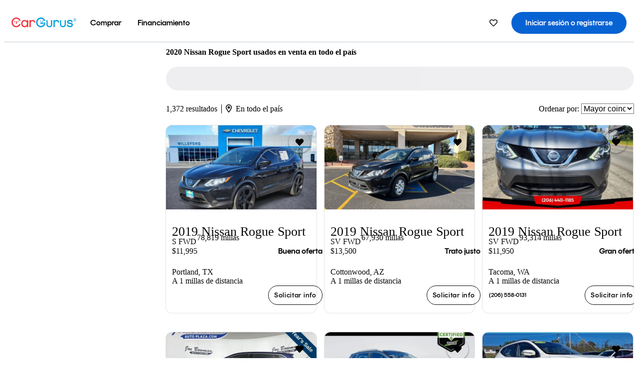

--- FILE ---
content_type: text/html;charset=UTF-8
request_url: https://www.cargurus.com/es/l-2020-Nissan-Rogue-Sport-Usados-c29028
body_size: 55969
content:
<!DOCTYPE html>
<html class="cg-mobileHome" lang="es-US">
  <head>
  <script>
    !function(a,b,c,d,e){a.ddCaptchaOptions=e||null;var m=b.createElement(c),n=b.getElementsByTagName(c)[0];m.async=0,m.src=d,n.parentNode.insertBefore(m,n)}(window,document,"script","https://js.captcha-display.com/xhr_tag.js", { ajaxListenerPath: true, allowHtmlContentTypeOnCaptcha: true, disableAutoRefreshOnCaptchaPassed: true });
  </script>
        

                    <link as="image" rel="preload" fetchpriority="high"
                        href="https://static-assets.cargurus.com/images/site-cars/gfx/listings/no-image-placeholder_c80f77463a1c0559e4735b57ed1d96ec8ff77ec6bce5b247bb733c96e18316b7.svg"
                    />

                    <link as="image" rel="preload" fetchpriority="high"
                        href="https://static-assets.cargurus.com/images/site-cars/gfx/listings/no-image-placeholder_c80f77463a1c0559e4735b57ed1d96ec8ff77ec6bce5b247bb733c96e18316b7.svg"
                    />


  <link
        rel="preload"
        as="style"
        href="https://static.cargurus.com/bundles/css/cg_spa_desktop.entry.14a1f07701f49b3361379bc1162411f2.css" />

  <link
        rel="preload"
        as="style"
        href="https://static.cargurus.com/bundles/css/listing_search_desktop.entry.ef08bfcedf8f592baa63fc143ddbfb9c.css" />

    <link rel="stylesheet" media="all" href="https://static.cargurus.com/bundles/css/cg_spa_desktop.entry.14a1f07701f49b3361379bc1162411f2.css" type="text/css">
    <link rel="stylesheet" media="all" href="https://static.cargurus.com/bundles/css/app_shell.entry.cdd929b04c5c65b28b7db0a86f7b6e63.css" type="text/css">
    <link rel="stylesheet" media="all" href="https://static.cargurus.com/bundles/css/cg_theme_base_lite.entry.b179eeedd0c99b7d1d6318698b851875.css" type="text/css">

    <link rel="stylesheet" media="all" href="https://static.cargurus.com/bundles/css/cg_concrete_shim_backbay.entry.a4df486943bd1c63815254adb6ee4e86.css" type="text/css">
    <link rel="stylesheet" media="all" href="https://static.cargurus.com/bundles/css/cg_theme_chassis_backbay.entry.4a791f2dbf3d8da31e811eff2efb98a8.css" type="text/css">
    <link rel="stylesheet" media="all" href="https://static.cargurus.com/bundles/css/cg_seo_links.entry.8b60f2248e3a850f957225658e8a2d3b.css" type="text/css">

    <link rel="stylesheet" media="all" href="https://static.cargurus.com/bundles/css/cg_theme_consumer_listings_desktop.entry.72ca0fae2f280c41e29de78769b28d34.css" type="text/css">
    <link rel="stylesheet" media="all" href="https://static.cargurus.com/bundles/css/listing_search_desktop.entry.ef08bfcedf8f592baa63fc143ddbfb9c.css" type="text/css">


  <link
    rel="preload"
    as="script"
    href="https://js.datadome.co/tags.js" />

    <link
        rel="preload"
        as="script"
        href="https://static.cargurus.com/bundles/js/reactDLL.entry.5d7afeeaf36c7cc133e0.js" />

    <link
        rel="preload"
        as="script"
        href="https://static.cargurus.com/bundles/js/ravenDLL.entry.267d77c2e25b6e487670.js" />

    <link
        rel="preload"
        as="script"
        href="https://static.cargurus.com/bundles/js/listing_search_desktop.entry.es_US.1d05adb9.js" />
    <link
        rel="preload"
        as="script"
        href="https://static.cargurus.com/bundles/js/listing_search_desktop.entry_ef08bfcedf8f592baa63fc143ddbfb9c.js" />


        <link rel="preconnect" href="https://securepubads.g.doubleclick.net" />
        <link rel="preconnect" href="https://adservice.google.com" />
        <link rel="preconnect" href="https://www.google-analytics.com" />
        <link rel="preconnect" href="https://www.googletagmanager.com" />

    <script type="text/javascript" src="https://accounts.google.com/gsi/client" async></script>


    <meta charset="utf-8">
    <meta name="theme-color" content="#337ab7">


        <link rel="alternate" hreflang="en" href="https://www.cargurus.com/Cars/l-Used-2020-Nissan-Rogue-Sport-c29028" />
        <link rel="alternate" hreflang="es-US" href="https://www.cargurus.com/es/l-2020-Nissan-Rogue-Sport-Usados-c29028" />
        <link rel="alternate" hreflang="en-CA" href="https://www.cargurus.ca/Cars/l-Used-2020-Nissan-Rogue-Sport-c29028" />
        <link rel="alternate" hreflang="fr-CA" href="https://www.cargurus.ca/fr/l-2020-Nissan-Rogue-Sport-Occasion-c29028" />

      <link rel="alternate" hreflang="x-default" href="https://www.cargurus.com/Cars/l-Used-2020-Nissan-Rogue-Sport-c29028" />

  <link rel="canonical" href="https://www.cargurus.com/es/l-2020-Nissan-Rogue-Sport-Usados-c29028"/>
    <meta name="referrer" content="origin-when-crossorigin">

    <link rel="manifest" href="https://static-assets.cargurus.com/images/site-cars/gfx/reskin/manifest_69a6b2ae7f34e997e52c44bccf3044feaf93c88d2d6db6408c89b5c730cec765.webmanifest?v=2">

    <link rel="apple-touch-icon" sizes="57x57" href="https://static1.cargurus.com/gfx/reskin/logos/apple-touch-icon-57.png" />
    <link rel="apple-touch-icon" sizes="72x72" href="https://static1.cargurus.com/gfx/reskin/logos/apple-touch-icon-72.png" />
    <link rel="apple-touch-icon" sizes="114x114" href="https://static1.cargurus.com/gfx/reskin/logos/apple-touch-icon-114.png" />
    <link rel="apple-touch-icon" sizes="120x120" href="https://static1.cargurus.com/gfx/reskin/logos/apple-touch-icon-120.png" />
    <link rel="apple-touch-icon" sizes="152x152" href="https://static1.cargurus.com/gfx/reskin/logos/apple-touch-icon-152.png" />
    <link rel="apple-touch-icon" sizes="180x180" href="https://static1.cargurus.com/gfx/reskin/logos/apple-touch-icon-180.png" />
    <link rel="apple-touch-startup-image" href="https://static1.cargurus.com/gfx/reskin/logos/apple-touch-startup.png">

        <link rel="icon" sizes="16x16 32x32 48x48" href="https://static1.cargurus.com/gfx/icons/Favicon-48x48.png" />

    <link rel="icon" sizes="192x192" href="https://static1.cargurus.com/gfx/icons/Favicon-192x192.png" />

<script>
        window.disable_tracking = false;
        window.disable_ad_personalization = false;
  </script>


    <title data-cg-st="title">2020 Nissan Rogue Sport usados en venta en todo el país - CarGurus</title>
    <meta name="description" content="Ahorra $4,812 en un 2020 Nissan Rogue Sport cerca tuyo. Busca más de 2,800 avisos en los Estados Unidos (EE. UU.) para encontrar los mejores descuentos locales. Analizamos millones de autos usados diariamente." >
    <meta name="viewport" content="width=device-width, height=device-height, initial-scale=1, shrink-to-fit=no, viewport-fit=cover" >
        <meta http-equiv="Content-Type" content="text/html; charset=UTF-8"/>
        <meta http-equiv="pragma" content="no-cache"/>
        <meta http-equiv="cache-control" content="no-cache,no-store,must-revalidate"/>
        <meta http-equiv="expires" content="0"/>
        <meta http-equiv="Content-Script-Type" content="text/javascript"/>
        <meta http-equiv="content-language" content="es-US"/>
        <meta name="robots" content="max-image-preview:large">
    <meta name="envInfo"
        data-application-locale-id="es"
        data-application-url="https://www.cargurus.com"
        data-blackout-texas="true"
        data-country-code="US"
        data-device-os="DESKTOP"
        data-email-hash=""
        data-cleaned-email-hash-md5=""
        data-cleaned-email-hash-sha1=""
        data-cleaned-email-hash-sha256=""
        data-experience="DESKTOP"
        data-js-locale-id="es-us"
        data-language-tag="es-US"
        data-locale-id="es_US"
        data-locale-name="SPANISH"
        data-locale-namespace="/es"
        data-logged-in="false"
        data-mobile-app="false"
        data-mobile-app-version=""
        data-production="true"
        data-seo-experiments-v2='{"SRP_REMOVE_BREADCRUMBS":"","EXPAND_SPT_EXPERIMENT2":"","SEOC_2936_CF_CHASSIS_2_US":"","SPT_REMOVE_FEATURED_LISTINGS":"","SEOC_4030_SRP_TITLE_TAG_TEST":"","SRP_ENTITY_FACTS_CAR_MODEL":"","SRP_CANONICAL_LOGIC":"","SPT_REMOVE_ADS_V2":"","SRP_NATIONWIDE_ZIP_MODAL":"","SEOC_3438_CAR_LEVEL_SORT_TEST":"","SEOC_2936_CF_CHASSIS_2_INTL":"","SEOC_3922_SRP_NO_GEO_SAMPLE_REVERSE_TEST":"","SEOC_3813_UK_MODEL_AUTOSHOW_OVERVIEW_TEST":"","SEOC_2352_SRP_IMAGES_HIGH_PRIORITY":"","SEOC_3346_BOUNCE_RATE_VALIDATION_2":"","UGC_RATING_BANNER":"","SEOC_3060_NO_GEO_NON_RELAXED":""}'
        data-service-name="site-cars"
        data-site-cars-k8s-deployment="true"
        data-cwv-perf-enabled="true"
        data-shopper-uuid=""
        data-uuid="Egtx-18.222.24.129.1769481791141"
        data-hashed-uuid="DC62D8C3BDEB603D2EF4EEEC24B7745092CE8153B0555781AA9C7F4385236260"
        data-view-versions="[&quot;_DEFAULT_&quot;]"
        data-reporting-view-versions="[&quot;_DEFAULT_&quot;]"
        data-reporting-mvt="[]"
        data-mvt-experiments='{}'
        data-mvt-browser-id='3e0c8d8f-acca-4943-88bb-7d869a5faa8f'
    >

    <meta name="devInfo"
        data-action-class="com.cargurus.site.action.inventorylisting.listingsearch.ListingSearchStaticLoadAction"
        data-action-method="execute"
        data-feature-key="f:listings.l"
        data-build-id="site-cars-198208"
        data-deploymentloc="prod-ue1"
        data-production="true"
            data-sentry="https://0e1a93256b16472d9067a95b7c2017f7@sentry.io/100939"
        data-sentry-integrated="true"
        data-server-host-name="site-cars-na-cgsvc-98ff58c98-6txjq"
        data-template="/listingSearch/listingSearch.ftl"
        data-view-version="_DEFAULT_"
        data-mvt=""
        data-log-cwv="false"
    >



  <script>
      googleTagDataLayer = [];
    </script>



    <script type="text/javascript" src="https://static.cargurus.com/bundles/js/cargurusFullStory.entry_d9b68a82a6d979002dd3cb53601c2017.js"  defer 
    ></script>



    <script type="text/javascript" src="https://static.cargurus.com/bundles/js/snowplowInit.entry_602f33ab202372238033a501d0d0161d.js"  defer async
    ></script>



<script type="text/javascript">
  
</script>

  </head>
  <body>
<script>
  window.ddjskey = 'C3D682D3F2321D709B3DA56E04E573';
  window.ddoptions = {};
</script>
<script type="text/javascript" src="https://js.datadome.co/tags.js"></script>
  <button id="skipToContent" class="skipLink">
    <span class="skipLinkContent">Ir al contenido</span>
  </button>
  <div class="headerNavSuperWrap">
  <nav class="headerNav withSandNav" id="headerNav" role="navigation" data-cg-it="app-shell-header">
    <div class="navWrapper headerFooterRedesign ">
      <a class="navLogo" href="https://www.cargurus.com/es" data-cg-st="header-logo">
    <svg xmlns="http://www.w3.org/2000/svg" viewBox="0 0 291 46" class="cargurusLogo"><title>CarGurus Logo Homepage Link</title><g class="car" fill="#ef3742"><path d="M34.68 30.646c-2.463 5.439-7.44 8.672-13.239 8.672-8.313 0-15.035-7.286-15.035-16.266S13.179 6.785 21.441 6.785c6.004 0 10.827 3.181 13.239 8.672l.103.257h6.26l-.205-.616C38.066 6.374 30.626.987 21.441.987 9.844.987.454 10.839.454 23s9.39 22.065 20.987 22.065c9.082 0 16.523-5.439 19.396-14.162l.205-.616h-6.209l-.153.359zm24.784 8.826c-5.439 0-9.852-4.823-9.852-10.776 0-6.055 4.413-10.93 9.852-10.93s10.006 5.029 10.006 10.93c-.051 5.85-4.618 10.776-10.006 10.776m10.16-22.578a13.35 13.35 0 0 0-10.16-4.875c-8.877 0-15.856 7.286-15.856 16.626 0 9.288 6.979 16.574 15.856 16.574a13.297 13.297 0 0 0 10.16-4.926v4.156h5.798v-31.66h-5.798v4.105zm25.451-4.875a11.691 11.691 0 0 0-8.467 3.489v-2.72H80.81v31.66h6.004V25.206c0-4.413 3.181-7.594 7.594-7.594 3.746 0 6.312 2.206 6.927 5.901v.103l5.952-.051v-.154c-.82-6.979-5.438-11.392-12.212-11.392"/><path d="M20.107 18.228h3.9v11.443h-3.9V18.228z"/><circle cx="29.292" cy="19.973" r="2.258"/><circle cx="14.77" cy="19.973" r="2.258"/></g><g class="guru" fill="#00a0dd"><path d="M231.262 44.928c-7.532 0-12.999-5.467-12.999-12.999V13.131h5.267v18.797c0 4.686 3.108 7.835 7.732 7.835 4.594 0 7.68-3.149 7.68-7.835V13.131h5.319v18.797c-.001 7.534-5.468 13-12.999 13zm-61.269 0c-7.532 0-12.999-5.467-12.999-12.999V13.131h5.267v18.797c0 4.686 3.108 7.835 7.732 7.835 4.594 0 7.68-3.149 7.68-7.835V13.131h5.319v18.797c0 7.534-5.467 13-12.999 13zm92.98-20.543c-6.26-.975-7.389-1.796-7.389-3.489 0-2.155 2.874-3.848 6.517-3.848 3.797 0 6.312 1.693 6.927 4.567l.103.359h6.055l-.051-.513c-.667-6.158-5.644-10.006-12.982-10.006-8.621 0-12.52 4.977-12.52 9.596 0 6.106 4.721 8.005 12.367 9.082 7.389.975 7.954 2.463 7.954 4.31 0 2.258-2.463 4.567-7.235 4.567-4.362 0-7.543-2.104-8.159-5.439l-.051-.359h-6.004l.051.513c.872 6.619 6.414 10.93 14.162 10.93 7.8 0 13.034-4.208 13.034-10.468.049-7.185-5.492-8.673-12.779-9.802m-132.953-.718v5.285h13.188l.154-.257c.38-.817.656-1.679.821-2.566.168-.812.271-1.635.308-2.463H130.02z"/><path d="M146.851 23.667c-.308 8.826-6.671 15.497-14.727 15.497-8.415 0-15.291-7.286-15.291-16.164 0-8.929 6.876-16.215 15.291-16.215 5.696 0 10.571 3.233 13.085 8.672l.103.257h6.414l-.205-.616C148.494 6.375 140.899.782 132.125.782c-11.751 0-21.295 9.955-21.295 22.167s9.544 22.167 21.295 22.167a19.909 19.909 0 0 0 14.265-5.952 21.58 21.58 0 0 0 6.158-15.497h-5.697zM202.679 12.019a11.691 11.691 0 0 0-8.467 3.489v-2.72h-5.798v31.66h6.004V25.206c0-4.413 3.181-7.594 7.594-7.594 3.746 0 6.312 2.206 6.927 5.901v.103l5.952-.051v-.154c-.82-6.979-5.438-11.392-12.212-11.392M285.705 12.276a1.89 1.89 0 0 0-.192-.287 1.047 1.047 0 0 0-.242-.213 2.24 2.24 0 0 0 1.303-.737c.294-.373.447-.837.434-1.312a1.781 1.781 0 0 0-.676-1.513 3.47 3.47 0 0 0-2.095-.513h-2.353v7.312h1.279v-2.9h.648a.673.673 0 0 1 .316.057c.07.041.13.097.176.164l1.656 2.475a.422.422 0 0 0 .393.205h1.221l-1.869-2.736v-.002zm-1.598-1.099h-.943V8.685h1.074c.242-.005.483.02.718.073.17.038.33.113.467.221.119.099.208.23.257.377.055.172.081.352.078.533a1.22 1.22 0 0 1-.369.955 1.904 1.904 0 0 1-1.282.333z"/><circle cx="131.867" cy="17.663" r="2.36"/><circle cx="140.847" cy="17.663" r="2.36"/><path d="M284.457 17.445a6.088 6.088 0 1 1 6.089-6.089 6.094 6.094 0 0 1-6.089 6.089zm0-11.19a5.102 5.102 0 1 0 5.104 5.101 5.106 5.106 0 0 0-5.104-5.101z"/></g></svg>
      </a>
        <ul class="navMainLinks headerFooterRedesign sandNavMenu" role="menubar" data-sand-menu-bar data-cg-it="main-nav" data-hover-delay="300">
    <li class="links" role="none">




                <a id="wai_snm_cnl_buy" aria-haspopup="true" aria-expanded="false" class="sandMenuBarBtn menuToggle" role="menuitem" href="/es/carros_usados" tabindex="0">
<span data-sand-menu-bar-text>Comprar</span>        </a>


    <div class="dropdownBody" role="menu" aria-labelledby="wai_snm_cnl_buy" data-sand-submenu>
        <div class="dropdownBodyContent">
    <div class="dropdownSubMenu">
        
        <ul class="dropdownSubMenuList" role="menu">
    <li class="" role="none">
                    <a
href="/es/carros_usados" class="sandSubMenuLink " role="menuitem" data-first-char="a" tabindex="-1"    >
<span data-sand-menu-bar-text>Autos usados</span></a>
    </li>
    <li class="" role="none">
                    <a
href="/es/new/" class="sandSubMenuLink " role="menuitem" data-first-char="a" tabindex="-1"    >
<span data-sand-menu-bar-text>Autos nuevos</span></a>
    </li>
    <li class="" role="none">
                    <a
href="/es/carros_certificados_de_segunda_mano" class="sandSubMenuLink " role="menuitem" data-first-char="u" tabindex="-1"    >
<span data-sand-menu-bar-text>Usados certificados</span></a>
    </li>
        </ul>
    </div>
    <div class="dropdownSubMenu">
        
        <ul class="dropdownSubMenuList" role="menu">
    <li class="" role="none">
                    <a
href="/es/shop/start-your-purchase-online?sourceContext=navigationMenu" class="sandSubMenuLink " role="menuitem" data-first-char="i" tabindex="-1"    >
<span data-sand-menu-bar-text>Inicia tu proceso de compra en línea</span></a>
    </li>
        </ul>
    </div>
        </div>
    </div>
    </li>
    <li class="links" role="none">




                <a id="wai_snm_cnl_finance" aria-haspopup="true" aria-expanded="false" class="sandMenuBarBtn menuToggle" role="menuitem" href="/Cars/finance" tabindex="-1">
<span data-sand-menu-bar-text>Financiamiento</span>        </a>


    <div class="dropdownBody" role="menu" aria-labelledby="wai_snm_cnl_finance" data-sand-submenu>
        <div class="dropdownBodyContent">
                    <div class="sandSpacer" data-content="Comprar" role="none" aria-hidden="true"></div>
                    <div class="sandSpacer" data-content="Vender" role="none" aria-hidden="true"></div>
    <div class="dropdownSubMenu">
        
        <ul class="dropdownSubMenuList" role="menu">
    <li class="" role="none">
                    <a
href="/Cars/finance" class="sandSubMenuLink " role="menuitem" data-first-char="o" tabindex="-1"    >
<span data-sand-menu-bar-text>Obtener precalificación de financiamiento</span></a>
    </li>
    <li class="" role="none">
                    <a
href="/Cars/finance#educationalVideoPortal" class="sandSubMenuLink " role="menuitem" data-first-char="¿" tabindex="-1"    >
<span data-sand-menu-bar-text>¿Cómo funciona?</span></a>
    </li>
    <li class="" role="none">
                    <a
href="/Cars/finance#financing-faq-contact" class="sandSubMenuLink " role="menuitem" data-first-char="p" tabindex="-1"    >
<span data-sand-menu-bar-text>Preguntas frecuentes sobre financiamiento</span></a>
    </li>
        </ul>
    </div>
        </div>
    </div>
    </li>
        </ul>
  <ul class="navRightLinks headerFooterRedesign" role="menu" data-cg-it="right-nav-links">
    <li role="menuitem">



	<div data-sand-tooltip data-placement="bottom">
        <span
            aria-describedby="savedListingsButton"
            class="cgds_tooltip_wrapper"
            tabIndex="0"
        >
                            <a class="menuToggle headerFooterRedesign" href="/es/inventorylisting/mySaved.action?pid=sl_navbar" aria-label="Autos guardados">
    <svg xmlns="http://www.w3.org/2000/svg" aria-hidden="true" aria-label="" focusable="false" data-prefix="far" data-icon="heart" class="svg-inline--fa fa-heart fa-w-16 navIcon headerFooterRedesign" role="img" viewBox="0 0 512 512"><path fill="currentColor" d="M458.4 64.3C400.6 15.7 311.3 23 256 79.3 200.7 23 111.4 15.6 53.6 64.3-21.6 127.6-10.6 230.8 43 285.5l175.4 178.7c10 10.2 23.4 15.9 37.6 15.9 14.3 0 27.6-5.6 37.6-15.8L469 285.6c53.5-54.7 64.7-157.9-10.6-221.3zm-23.6 187.5L259.4 430.5c-2.4 2.4-4.4 2.4-6.8 0L77.2 251.8c-36.5-37.2-43.9-107.6 7.3-150.7 38.9-32.7 98.9-27.8 136.5 10.5l35 35.7 35-35.7c37.8-38.5 97.8-43.2 136.5-10.6 51.1 43.1 43.5 113.9 7.3 150.8z"/></svg>
      </a>


        </span>
        <span
            id="savedListingsButton"
            class="cgds_tooltip"
            role='tooltip'
            aria-hidden="true"
        >
            Autos y búsquedas guardadas
            <span
                data-popper-arrow
                class="cgds_tooltip_arrow"
            >
                <svg width='100%' viewBox='0 -1 20 10'>
                    <polygon points='0,10 20,10 10,0' />
                </svg>
            </span>
        </span>
    </div>
    </li>
    <li role="menuitem">
  <a href="/es/sso/login?redirectUrl=%2Fes%2Fl-2020-Nissan-Rogue-Sport-Usados-c29028" id="sign-in-prominent" class="prominentSignIn headerFooterRedesign" title="Iniciar sesión o registrarse" data-cg-ft="nav-menu-sign-in">
    <svg aria-hidden="true" focusable="false" data-prefix="far" data-icon="user-circle" class="svgStyle headerFooterRedesign" role="img" aria-label="user icon" xmlns="http://www.w3.org/2000/svg" viewBox="0 0 496 512" ><path fill="#0277BB" d="M248 104c-53 0-96 43-96 96s43 96 96 96 96-43 96-96-43-96-96-96zm0 144c-26.5 0-48-21.5-48-48s21.5-48 48-48 48 21.5 48 48-21.5 48-48 48zm0-240C111 8 0 119 0 256s111 248 248 248 248-111 248-248S385 8 248 8zm0 448c-49.7 0-95.1-18.3-130.1-48.4 14.9-23 40.4-38.6 69.6-39.5 20.8 6.4 40.6 9.6 60.5 9.6s39.7-3.1 60.5-9.6c29.2 1 54.7 16.5 69.6 39.5-35 30.1-80.4 48.4-130.1 48.4zm162.7-84.1c-24.4-31.4-62.1-51.9-105.1-51.9-10.2 0-26 9.6-57.6 9.6-31.5 0-47.4-9.6-57.6-9.6-42.9 0-80.6 20.5-105.1 51.9C61.9 339.2 48 299.2 48 256c0-110.3 89.7-200 200-200s200 89.7 200 200c0 43.2-13.9 83.2-37.3 115.9z"></path></svg>
    <span class="navTitle">Iniciar sesión o registrarse</span>
  </a>
      <div class="dropdownBody" role="menu" id="account-menu-content" data-cg-ft="account-menu-content" aria-label="Account menu options">
  <ul>

        <li id="header-my-account" role="menuitem">
          <a href="/es/myAccount/accountSettings">
            Mi cuenta
          </a>
        </li>

      <li role="menuitem">
        <a href="/es/inventorylisting/mySaved.action#searches">
          Búsquedas guardadas
          <span class="badge" id="saved-searches-count-badge" style="display:none;" hidden aria-hidden="true"></span>
        </a>
      </li>

      <li role="menuitem">
          <a href="/es/inventorylisting/mySaved.action#listings" data-cg-ft="account-menu-saved-listings-link">
              Autos guardados
              <span class="badge" id="saved-listings-count-badge" data-cg-ft="account-menu-saved-listings-count" style="display:none;" hidden aria-hidden="true"></span>
          </a>
      </li>

      <li role="menuitem">
        <a href="/es/myAccount/recommendedCars?pid=site&c=navbar">
          Autos recomendados
        </a>
      </li>

      <li role="menuitem">
        <a href="/es/myAccount/recentlyViewed?pid=site&c=navbar">
          Historial de navegación
        </a>
      </li>


      <li role="menuitem">
        <a href="/Cars/finance/landing/dashboard.action">
          Administración de financiamiento
        </a>
      </li>


                 <li role="menuitem" class="localizationPicker">
        <button aria-haspopup="listbox" aria-expanded="false" id="location-menu-control" class="menuToggle" aria-label="Selector de país ES Selected">
          <span class="labelWrap">
            <i class="flag-icon flag-icon-us" aria-hidden="true"></i>
            <span class="nav-item-text visible">Estados Unidos (ES)</span>
          </span>
    <svg xmlns="http://www.w3.org/2000/svg" aria-hidden="true" aria-label="" focusable="false" data-prefix="far" data-icon="chevron-down" class="chevron visible" role="img" viewBox="0 0 448 512" height="0.75em" width="0.75em"><path fill="currentColor" d="M441.9 167.3l-19.8-19.8c-4.7-4.7-12.3-4.7-17 0L224 328.2 42.9 147.5c-4.7-4.7-12.3-4.7-17 0L6.1 167.3c-4.7 4.7-4.7 12.3 0 17l209.4 209.4c4.7 4.7 12.3 4.7 17 0l209.4-209.4c4.7-4.7 4.7-12.3 0-17z"></path></svg>
        </button>
        <div class="dropdownBody" id="location-menu-content" role="menu" aria-label="Selector de país">
  <ul>


      <li role="menuitem">
        <a href="https://www.cargurus.com/Cars/l-Used-2020-Nissan-Rogue-Sport-c29028?pid=countryPicker">
          <span class="labelWrap">
            <i class="flag-icon flag-icon-us"></i>
            United States (EN)
          </span>
          
        </a>
      </li>


      <li role="menuitem">
        <a href="https://www.cargurus.com/es?pid=countryPicker">
          <span class="labelWrap">
            <i class="flag-icon flag-icon-us"></i>
            Estados Unidos (ES)
          </span>
          <i class="far fa-check"></i>
        </a>
      </li>


      <li role="menuitem">
        <a href="https://www.cargurus.ca/?pid=countryPicker">
          <span class="labelWrap">
            <i class="flag-icon flag-icon-ca"></i>
            Canada (EN)
          </span>
          
        </a>
      </li>


      <li role="menuitem">
        <a href="https://www.cargurus.ca/fr?pid=countryPicker">
          <span class="labelWrap">
            <i class="flag-icon flag-icon-ca"></i>
            Canada (FR)
          </span>
          
        </a>
      </li>


      <li role="menuitem">
        <a href="https://www.cargurus.co.uk/?pid=countryPicker">
          <span class="labelWrap">
            <i class="flag-icon flag-icon-gb"></i>
            United Kingdom 
          </span>
          
        </a>
      </li>
  </ul>
        </div>
    </li>


  </ul>

      </div>
    </li>
  </ul>
    </div>
  </nav>
  </div>

      <div class="breadcrumbsAdsWrapper">
  <div class="cg-siteHeader-leaderBoardWrap">
        <div id="leaderboardWrapper" class="leaderboardWrapper"></div>
  </div>
      </div>
      <main class="content desktopTilesContent" id="main">
  <meta name="snowplow-page-context" data-page-type="srp" data-page-sub-type="" />
    
            <meta name="userSegmentationInfo"
                data-first-time-user="false"
                data-is-paid-referral="false">
    <div style="display:none">
        <svg id="star-icon--full" viewBox="0 0 576 512"><path fill="currentColor" d="M259.3 17.8L194 150.2 47.9 171.5c-26.2 3.8-36.7 36.1-17.7 54.6l105.7 103-25 145.5c-4.5 26.3 23.2 46 46.4 33.7L288 439.6l130.7 68.7c23.2 12.2 50.9-7.4 46.4-33.7l-25-145.5 105.7-103c19-18.5 8.5-50.8-17.7-54.6L382 150.2 316.7 17.8c-11.7-23.6-45.6-23.9-57.4 0z"></path></svg>
        <svg id="star-icon--half" viewBox="0 0 576 512"><path fill="currentColor" d="M288 0c-11.4 0-22.8 5.9-28.7 17.8L194 150.2 47.9 171.4c-26.2 3.8-36.7 36.1-17.7 54.6l105.7 103-25 145.5c-4.5 26.1 23 46 46.4 33.7L288 439.6V0z"></path></svg>
    </div>
    <style>
.starRating {display: flex;}
.starRating .svg-inline--fa {display: inline-block;font-size: inherit;height: 14px;overflow: visible;vertical-align: -0.125em;padding-left: .0625em;padding-right: .0625em;}
.starRating .svg-inline--fa.fa-w-18 {width: 14px;}
.cg-star {color: #ffb100;}
.cg-star.disabled,.cg-star.empty {color: #c2ccd4;}
.halfStarWrap {color: #c2ccd4;display: -webkit-inline-box;display: -ms-inline-flexbox;display: inline-flex;vertical-align: -0.125em;}
.cg-star.half {position: absolute;}
.starRating svg {vertical-align: text-bottom;}
.starRating .starLink {cursor: pointer;}    </style>

<style>
.autoshow-static-container {
    padding: 130px 45px 35px 45px;
    width: 100%;
}

.autoshow-tabs {
    display: flex;
    border-bottom: 1px solid #e0e0e0;
    margin-bottom: 24px;
}

.autoshow-tab {
    padding: 12px;
    border-bottom: 2px solid transparent;
    font-size: 16px;
    color: #5e6976;
}

.autoshow-tab.active {
    color: #0763d3;
    border-bottom-color: #0763d3;
    font-weight: 500;
}

.autoshow-panel {
    display: none;
}

.autoshow-panel.active {
    display: block;
}

/* Overview styles */
.autoshow-overview-content {
    max-width: 100%;
}

.autoshow-overview-title {
    margin-bottom: 24px;
    font-size: 20px;
    color: #1a1a1a;
}

.autoshow-overview-image {
    float: right;
    width: 350px;
    height: 250px;
    margin: 0 0 16px 24px;
    border-radius: 8px;
    display: block;
}

.autoshow-overview-text {
    margin-bottom: 24px;
}


.autoshow-overview-text h2 {
    margin-top: 32px;
    margin-bottom: 16px;
}

.autoshow-overview-text h3 {
    font-weight: 600;
    margin-bottom: 12px;
}

.autoshow-overview-text p {
    margin-bottom: 16px;
}

.autoshow-overview-text ul,
.autoshow-overview-text ol {
    margin-left: 24px;
    margin-bottom: 16px;
}

.autoshow-overview-text li {
    margin-bottom: 8px;
}

/* Reviews styles */
.autoshow-reviews-content {
    max-width: 100%;
}

.autoshow-reviews-header {
    display: flex;
    align-items: center;
    gap: 12px;
    margin-bottom: 24px;
}

.autoshow-star-icon {
    flex-shrink: 0;
}

.autoshow-reviews-overall {
    font-size: 24px;
    font-weight: 600;
    margin: 0;
}

.autoshow-reviews-count {
    font-size: 16px;
    color: #0d1722;
}

.autoshow-reviews-section-title {
    font-size: 20px;
    font-weight: 600;
    margin-bottom: 12px;
}

.autoshow-reviews-customers-say {
    margin-bottom: 32px;
}

.autoshow-reviews-summary {
    font-size: 16px;
    line-height: 1.6;
    color: #333;
    margin-bottom: 8px;
}

.autoshow-reviews-disclaimer {
    font-size: 12px;
    color: #5e6976;
}

.autoshow-reviews-mentions {
    margin-bottom: 32px;
}

.autoshow-reviews-mentions-list {
    display: flex;
    flex-wrap: wrap;
    gap: 12px;
}

.autoshow-reviews-mention-badge {
    padding: 5px 12px;
    border: 1px solid #79828d;
    border-radius: 4px;
    font-size: 14px;
}

.autoshow-reviews-list {
    display: grid;
    grid-template-columns: repeat(auto-fill, minmax(300px, 500px));
    gap: 24px;
}

.autoshow-review-header {
    display: flex;
    align-items: flex-start;
    gap: 12px;
    margin-bottom: 8px;
}

.autoshow-review-author-info {
    flex: 1;
}

.autoshow-review-author-name {
    font-size: 16px;
    font-weight: 600;
    color: #1a1a1a;
    margin-bottom: 4px;
}

.autoshow-review-stars {
    display: flex;
    align-items: center;
    gap: 4px;
}

.autoshow-review-star {
    fill: #e0e0e0;
}

.autoshow-review-star.filled {
    fill: #04a3fd;
}

.autoshow-review-rating-text {
    font-size: 14px;
    margin-left: 4px;
    font-weight: 500;
}

.autoshow-review-meta {
    font-size: 14px;
    margin-bottom: 8px;
}

.autoshow-review-meta span:not(:last-child)::after {
    content: " ";
}

.autoshow-review-text {
    font-size: 16px;
    line-height: 1.6;
    color: #333;
    white-space: pre-wrap;
}

/* FAQ styles */
.autoshow-faq-title {
    margin-bottom: 24px;
    font-size: 22px;
}

.autoshow-faq-list {
    display: flex;
    flex-direction: column;
    gap: 16px;
}

.autoshow-faq-item {
}

.autoshow-faq-question {
    margin-bottom: 12px;
    font-size: 18px;
}
</style>

    <div id="cargurus-listing-search">



    <style>
.listingSearchWrap {display: flex;flex-direction: column;align-items: flex-start;}
.listingSearchHeader {display: flex;align-items: center;            margin-top: -12px;
padding: 0rem 0rem 0.25rem 0rem;}
.contentWrapper {display: flex;flex-direction: row;align-items: flex-start;width: 100%;position: relative;}
.listingSearchHeader > h1 {font-weight: 400;font-size: 1.5rem;}
.listingSearchHeader > h1 > em {color: #638193;font-style: normal;}
.leftPanelWrapper {display: flex;            flex: 0 0 300px;
flex-direction: column;            max-width: 300px;
}
.listingSearchWrap-leftPanel {width: 300px;border: 1px solid #cccccc;border-radius: 2px;padding: 0.5rem;}
.fullWidth {width: 100%;}
.searchPanel {border: 1px solid #cccccc;border-radius: 2px;padding: 0.5rem;margin-bottom: 0.625rem;}
        .whiteSearchPanel {
            background-color: white;
        }

.searchPanel select, .searchPanel input {height: 2em;background-color: #fff;border: 1px solid #ccc;border-radius: 0.3em;box-shadow: inset 0 1px 1px rgba(0, 0, 0, 0.075);margin-bottom: 0.625rem;box-sizing: border-box;min-width: 0;}
.searchPanel input {padding: 0rem 0.4375rem 0rem 0.4375rem;}
.searchPanel select:disabled {background-color: #dadede;color: #000000;}
.searchPanel button {background-color: #0277bd;border: 1px solid transparent;border-radius: 2px;color: #fff;display: inline-block;position: relative;cursor: pointer;font-size: 1.125rem;padding-top: 0.9375em;padding-bottom: 0.9375em;padding-right: 1.25em;padding-left: 1.25em;            width: 100%;
}
.searchPanel label {display: block;font-weight: 700;margin-bottom: 0.625rem;}
.searchPanel .inlineLabel > *:first-child {flex: 1;}
.searchPanel .inlineLabel > *:last-child {flex: 2;}
.searchPanel .row {display: flex;align-items: center;}
.searchPanel .carPicker select {width: 100%;}
.searchPanel .yearSelectors {display: flex;flex-direction: row;align-items: baseline;}
.searchPanel .yearSelectors select {flex: 1;}
.searchPanel .yearSelectors span {margin: 0 0.5em;}
.searchPanelCollapsed {border: 1px solid #cccccc;border-radius: 2px;padding: 0.5rem;margin-bottom: 0.625rem;}
.searchPanelCollapsed .collapsedPanelHeader {          margin: .3125em 0 .3125em 0.25em;
}
.searchPanelCollapsed .collapsedPanelHeader span {margin: .5em 7.375em 0 0;font-size: 1.25em;}
.searchPanelCollapsed .collapsedPanelHeader button {width: 1.25em;max-width: 1.25em;height: 1.25em;max-height: 1.25em;margin-bottom: .1875em;background-color: transparent;}
.searchPanelCollapsed .collapsedPanelHeader .expandButton {width: 17.5px;box-sizing: border-box;display: inline-block;font-size: inherit;height: 20px;overflow: visible;vertical-align: -0.125em;}
.saveSearchPanel {border: 1px solid #ccc;margin-bottom: 0.625rem;border-radius: 5px;padding: 0.9375rem;}
.saveSearch {display: flex;justify-content: space-between;align-items: center;}
.saveSearch button {background-color: #008002;border-radius: 2px;border: 1px solid transparent;color: #ffffff;cursor: pointer;display: inline-block;font-size: 0.875rem;padding-bottom: 0.5em;padding-left: 1.25em;padding-right: 1.25em;padding-top: 0.5em;position: relative;}
.searchName {color: #527d89;font-size: 1.125em;font-weight: 700;}
.subscribePanel {background-color: #cceaff;margin-bottom: 10px;color: #0a0a0a;font-size: .875rem;text-align: center;padding: 1rem 2rem;}
.subscribe {display: -webkit-box;display: -ms-flexbox;display: flex;-webkit-box-align: center;-ms-flex-align: center;align-items: center;-webkit-box-pack: center;-ms-flex-pack: center;justify-content: center;font-weight: 700;}
.subscribe input {padding: .3125rem;margin: 0 0.5rem;font-size: 1rem;border: 1px solid #818D98;height: 30px;padding: 0 10px;}
.subscribe button {border: 1px solid transparent;border-radius: 2px;display: inline-block;position: relative;cursor: pointer;font-size: 1rem;background-color: #006598;color: #fff;padding: 0 0.75rem;height: 30px;}
.subscribe button.marginLeft {margin-left: 0.5rem;}
.disclaimer {font-size: .75rem;color: #0a0a0a;text-align: center;font-style: italic;margin: .3125rem 0;}
.disclaimer a {color: inherit;}
.searchForms {padding: 0.5rem;}
.searchForms select, .searchForms input[type="tel"] {height: 2em;background-color: #ffffff;border: 1px solid #cccccc;border-radius: 0.3em;box-shadow: inset 0 1px 1px rgba(0, 0, 0, 0.075);margin-bottom: 0.625rem;box-sizing: border-box;min-width: 0;}
.searchForms select:disabled {background-color: #dadede;color: #000000;}
.tabGroup {display: inline-block;width: 100%;box-sizing: border-box;font-size: 1em;}
.tabList {align-content: stretch;background-color: #ffffff;border: 1px solid #cdd2d2;display: flex;flex-direction: row;justify-content: space-evenly;margin: 0 0 1rem;width: 100%;}
.tabList.main {align-content: stretch;background-color: #ffffff;border: 1px solid #cdd2d2;display: flex;flex-direction: row;justify-content: space-evenly;margin: 0 0 0.5rem;width: 100%;}
.tab {cursor: pointer;border-right: 0.1rem solid #cdd2d2;color: #000;display: flex;flex-grow: 1;height: 100%;justify-content: center;text-align: center;padding: 0.4rem 0;}
.tabList.main .tab {border-right: 1px solid #cdd2d2;color: #006598;padding: 0.6rem 0;}
        .tabList.main .tab:last-child,
.tab:last-child {border-right: none;}
.tabList .tab.selected {background-color: #006598;color: #ffffff;}
.sortContainer {height: 40px;margin-bottom: 0.75em;}
.listingSearchWrap-rightPanel {align-self: stretch;flex: 1 1 auto;margin-left: 24px;overflow-x: hidden;overflow-y: auto;padding-left: 1px;}
.desktopTilesContainer {display: -webkit-box;display: -webkit-flex;display: flex;flex-wrap: wrap;-webkit-flex-wrap: wrap;padding: 0 2px 0 0;margin-right: -16px;}
        .tileWrapper {
            margin-right: 1rem;
            flex: 1 1 250px;
            min-width: 30%;
margin-bottom: 20px;        }

.srpMargins {margin-left: 10px;margin-right: 10px;}


.titleWrap h4 .popoverWrapper {margin-left: 0.25rem;}
.propertyList {display: none;}
svg.icon {color: var(--silver-a11y);height: 12px;width: 12px;}
.heartStroke {fill: #324054;}
.iconNotSaved {fill: transparent;}

.titleWrap {margin-top: .5em;grid-column: 1/7;grid-row: 1/2;width: calc(100%);}
.metaWrap {grid-column: 5/7;grid-row: 3/4;justify-self: self-end;text-align: right;font-size: .875rem;}
.avatar {position: relative;display: inline-block;max-width: 100%;font-size: 1em;}
.badge {color: #ffffff;background: #707070;font-size: 0.75rem;display: inline-block;padding: 0.25rem 0.5rem 0.25rem 0.5rem;}
.dealArrowLabelWrap {display: inline-flex;align-items: center;}
svg.dealArrow {vertical-align: middle;width: 31px;height: 31px;}
.uncertainPath,.newCarPath,.noPricePath {opacity: 0;fill: #fff;}
.dealLabel {color: #0a0a0a;font-weight: 700;line-height: 1;white-space: nowrap;font-size: 16px;margin-left: 5px;}
.dealLabel .black {color: #000;}
.great .dealLabel,svg.dealArrow.great {color: #006b00;}
.great {color: #006b00;}
.great svg.dealArrow {transform: rotate(-90deg);}
.great svg.dealRatingIcon {transform: rotate(-90deg);}
.good .dealLabel,svg.dealArrow.good {color: #009b00;}
.good {color: #009b00;}
.good svg.dealArrow {transform: rotate(-45deg);}
.good svg.dealRatingIcon {transform: rotate(-45deg);}
.fair .dealLabel,svg.dealArrow.fair {color: #00bd00;}
.fair {color: #00bd00;}
.fair svg.dealArrow {transform: rotate(0deg);}
.fair svg.dealRatingIcon {transform: rotate(0deg);}
.high .dealLabel,svg.dealArrow.high {color: #ff8400;}
.high{color: #ff8400;}
.high svg.dealArrow {transform: rotate(45deg);}
.high svg.dealRatingIcon {transform: rotate(45deg);}
.overpriced .dealLabel,svg.dealArrow.overpriced {color: #f60000;}
.overpriced {color: #f60000;}
.overpriced svg.dealArrow {transform: rotate(90deg);}
.overpriced svg.dealRatingIcon {transform: rotate(90deg);}
.uncertain .dealLabel,svg.dealArrow.uncertain {color: #707070;}
.uncertain {color: #707070;}
.uncertain svg.dealArrow .uncertainPath {opacity: 1;}
.uncertain svg.dealRatingIcon .uncertainPath {opacity: 1;}
.uncertain svg.dealArrow .newCarPath, .arrow {opacity: 0;}
.uncertain svg.dealRatingIcon .newCarPath, .arrow {opacity: 0;}
.no-price .dealLabel,svg.dealArrow.no-price {color: #707070;}
.no-price .dealLabel,svg.dealRatingIcon.no-price {color: #707070;}
.no-price svg.dealArrow .noPricePath {opacity: 1;}
.no-price svg.dealRatingIcon .noPricePath {opacity: 1;}
.no-price svg.dealArrow .newCarPath, .arrow {opacity: 0;}
.no-price svg.dealRatingIcon .newCarPath, .arrow {opacity: 0;}
.LabelPriceWrap {display: flex;flex-direction: column;margin-left: .125em;}
.LabelPriceWrap .dealLabel {margin: 0;}
.dealDifferential {font-size: .8125em;}
.arrow {opacity: 1;fill: #fff;}
.alert.secondary {background-color: #c0e7fe;color: #000;display: flex;justify-content: space-between;margin: 0 0 1rem 0;padding: 1rem;}
.alert.secondary.mobile {align-items: flex-start;flex-direction: column;margin: .25rem .9375rem 0;}
.svg-inline--fa {display: inline-block;font-size: inherit;height: 1em;overflow: visible;vertical-align: -0.125em;}
.svg-inline--fa.fa-w-14 {width: 0.875em;}
.listingInfoBucket {font-size: .875em;color: var(--silver-a11y);flex-direction: column;grid-column: 1/7;grid-row: 10/11;line-height: 1.2;}
.listingInfoBucket b {color: var(--black);}
.cargurus-listing-search_inline-ad {box-sizing: content-box;min-height: 90px;padding: .5rem 0;text-align: center;background: transparent;flex: 0 0 100%;margin-bottom: 1.875rem;}
.popoverWrapper {align-self: center;}
.popoverWrapper .ratingDetail {margin-left: 5px;color: #707070;white-space: pre;}
.popoverWrapper .button {background: transparent;cursor: pointer;}
.popoverWrapper .popover {background-color: #ffffff;border: 1px solid rgba(0, 0, 0, 0.2);border-radius: 6px;box-shadow: 0 5px 10px rgba(0, 0, 0, 0.2);box-sizing: border-box;color: #464646;display: none;left: 0px;padding: 0.5625rem 0.875rem 0.5625rem 0.875rem;position: absolute;top: 0px;will-change: transform;z-index: 2;}
.popoverWrapper:hover .popover {display: block;}
.popoverWrapper .popoverArrow {box-sizing: border-box;font-size: 30px;height: 1em;line-height: 1;pointer-events: none;position: absolute;transform: rotateZ(90deg);width: 1em;}
#popover-arrow .fill {fill: #ffffff;}
#popover-arrow .stroke {fill: rgba(0, 0, 0, 0.2);}
.dealerReviewPopover_wrapper {position: relative;width: 100%;}
.dealerReviewPopover_wrapper .dealerReviewPopover_popover {max-width: 300px;}
.dealerReviewPopover_wrapper:hover .dealerReviewPopover_popover {left: auto;right: 105%;top: -150px;width: 400px;}
.dealerReviewPopover_wrapper:hover .dealerReviewPopover_arrow {left: 100%;top: 145px;}
.listingDetailsPopover_wrapper {display: inline-block;position: relative;}
.listingDetailsPopover_wrapper .listing-details-cta svg {height: 0.75em;vertical-align: baseline;width: 0.75em;}
.listingDetailsPopover_wrapper:hover .listingDetailsPopover_popover {bottom: 120%;left: -200px;top: auto;width: 400px;}
.listingDetailsPopover_wrapper:hover .listingDetailsPopover_arrow {left: 48%;top: 100%;transform: rotate(180deg);}
.listingDetailsWrap {cursor: default;font-size: 0.875rem;font-weight: 400;}
.grille-icon {display: inline-block;height: 1em;transition: fill .4s ease-in-out;user-select: none;width: 1em;}
.panel {display: -webkit-box;display: -webkit-flex;display: flex;-webkit-box-pack: justify;-webkit-justify-content: space-between;justify-content: space-between;-webkit-box-align: start;-webkit-align-items: flex-start;align-items: flex-start;background-color: #c0e7fe;padding: 1rem;margin-bottom: 1rem;font-size: .875em;position: relative;}
.panel.doubleSpaced {border: 0;border-radius: 0;line-height: 2.5em;}
.sortPageRow {align-items: center;display: flex;justify-content: space-between;}
.marginBottomSM {margin-bottom: 0.75em;}
.selectWrap {display: inline-block;}
.selectInputWrap {align-items: center;border: 1px solid #c2ccd4;display: flex;height: 2.5rem;position: relative;z-index: 1;}

.selectInput {background: transparent;border: none;font-size: 1rem;overflow: hidden;padding: 0.3125em 1.75em 0.3125em 0.625em;text-overflow: ellipsis;width: 100%;height: 2.5rem;-webkit-appearance: none;}
.selectInputWrap svg {font-size: 0.75rem;position: absolute;right: 0.75rem;transform: rotate(180deg);width: 0.875em;z-index: -1;}
.pageNav {text-align: right;}
.pageNavShowing,.pageNav svg {margin: 0 0.5em;}
.boldPageNav {font-weight: bold;margin: 0;}
.buttonAsLink svg {transform: rotate(90deg);width: 0.5em;}
.appliedFiltersPlaceholder {height: 32px;            margin-bottom: 20px;
}
.appliedFilterSubscribePanel {background-color: #f4f5f5;border-radius: 8px;margin-bottom: 0.625rem;}
.emailPadding {padding: 16px 19px 16px 20px;}
.nonEmailPadding {padding: 15px 19px 15px 20px; }
.appliedFilterSubscribeForm {display: flex;justify-content: space-between;align-items: center;}
.appliedFilterDisclaimer {font-size: .75rem;color: #0a0a0a;}
.appliedFilterDisclaimer a{color: inherit;}
.appliedFilterCalloutText {font-size: .875rem;font-weight:bold;margin-left: 5px}
.appliedFilterInput {margin-right: 7px; border-radius: 2px;padding: 0 0.625em;border: 1px solid rgba(221, 221, 221, 1);width: 240px;height: 2.5em;align-self:center; }
.appliedFilterInputContainer {display:flex;}
.appliedFilterTextContainer {text-wrap: wrap;}
.appliedFilterButton {font-size: 1rem;font-weight: var(--primary-font-weight-normal);background-color: #FFF;color: black;border-radius: 3px;border: 1px solid #A5A9B3;padding: 0.625em 0.75em;padding-bottom: 11px; }
.appliedFilterIcon {font-size: 1.125em;line-height:1em;vertical-align: -0.225em;}
.appliedFilterHeader {width: 100%; justify-content: space-between;}
.appliedFilterSaveButton {background-color: var(--surface-primary-1);border: var(--form-border-width) solid var(--button-secondary-border-color);border-radius: var(--button-border-radius);color: var(--button-secondary-color);cursor: pointer;display: inline-flex;flex-shrink: 0;font-family: var(--button-font-family, inherit);font-size: var(--button-small-font-size);font-weight: var(--text-weight-600);letter-spacing: var(--button-letter-spacing);line-height: var(--button-small-line-height);padding: var(--button-small-padding);position: relative;text-align: center;text-decoration: none;}
.buttonMarginBottom {margin-bottom: 6px;}
.appliedFilterSaveButton svg {            margin-right: .25rem;
}       
.srpTitleWrap {display: flex;align-items: center;margin-bottom: 20px;}
.srpTitleWrap em {font-style: normal;}
.srpTitleWrap h1 {font-size: var(--text-heading-h3-font-size);font-weight: 600;margin-bottom: 0;}

.userRatingWrapper {display: flex;flex-direction: row;align-items: center;gap: 8px;padding-bottom: 22px;}
.userRatingText {font-size: var(--text-body-md, .875rem);margin-bottom: 0px;}
.noResultsContainer{display: flex; flex-direction: column;justify-content: center;align-items: center;background: linear-gradient(0deg, #f2f3f3 0%, #f2f3f3 100%), #fff;border-radius: 8px;height: 180px;text-align: center;margin: 0.3125rem 0.625rem 0; }
.noResultsHeader{font-size: 1.375em;margin: 0;padding: 0.5rem 0 0.25rem;}
.noResultsSpan{margin-bottom: 0.5rem;}
.noResultsIcon{font-size: 1.33em;line-height: 0.75em;}
.srpMargins.subscribePanel {margin-left: 0;margin-right: 0;}
.afPlaceholder {min-height: 52px;padding-bottom: 20px;}
.searchActions {display: flex;            gap: 0.35em;
}
.searchActions svg {color: #000;}
.searchAction {display: flex;background: transparent;font-weight: bold;gap: 0.5em;align-items: center;font-size: 16px;line-height: 24px;text-decoration: underline;text-underline-position: under;}
.searchAction .heartIcon {width: 16px;height: 16px;stroke: #000;fill: #fff;position: relative;top: 2px;}
.downArrow {font-size: 12px;position: relative;top: 0.125rem;}
.seperator {border-left: 1px solid #C3CDD5;            margin-left: 4px;
            margin-right: 4px;
}
        .flexSummary {
            display: flex;
            align-items: center;
            grid-gap: 0.625rem;
            gap: 0.625rem;
        }

        .skeleton{display:block;background-color:#f5f6f6;height:auto;margin-top:0;margin-bottom:0;min-height:12px;border-radius:2rem}.wave{position:relative;overflow:hidden}.wave::after{animation:1.6s linear .6s infinite wave;background:linear-gradient(90deg,transparent,rgba(195, 199, 199,0.125),transparent);content:'';position:absolute;-webkit-transform:translateX(-100%);-moz-transform:translateX(-100%);-ms-transform:translateX(-100%);transform:translateX(-100%);bottom:0;left:0;right:0;top:0}@keyframes wave{0%{transform:translateX(-100%)}100%,50%{transform:translateX(100%)}}


    
.invalidZip {background-color: #c0e7fe;font-weight: 400;display: flex;justify-content: space-between;align-items: center;padding: 1rem;margin-bottom: 1rem;}.invalidZip h2 {font-weight: 400;max-width: 50%;}.invalidZip .zipInput {border: 1px solid #cccccc;background: #ffffff;margin: 0;padding: 0.5rem;width: 12.5rem;height: 3.1875rem;font-size: 1.125rem;}.invalidZip .cgBtn {font-size: 1.125rem;padding: .75em 1.25em;border: 0;margin: 0;}.invalidZip .geolocationButton {display: inline-block;height: 3.1875rem;margin: 0 .625rem 0 0;padding: .625rem;background: #fff;border: 1px solid #c2ccd4;border-left: 0;}
.cgBtn {background-color: #ffffff;border: 1px solid transparent;border-radius: 2px;color: #ffffff;display: inline-block;position: relative;cursor: pointer;font-size: 1.125rem;padding: 0.9375em 1.25em;}
.cgBtn:disabled {background-color: #f5f6f6;border-color: #e0e3e3;color: #707070;cursor: default;}
.cgBtn.primary {background-color: #0277bd;color: #ffffff;}
.cgBtn.primary:disabled {background-color: #f5f6f6;border-color: #e0e3e3;color: #707070;cursor: default;}
.cgBtn.small {font-size: 0.875rem;padding: 0.5em 1.25em;}
.invalidZip .cgBtn {font-size: 1.125rem;padding: .75em 1.25em;border: 0;margin: 0;}
    }

    

.listingBadge {display: flex;align-items: center;position: absolute;top: 0.3125rem;right: 0.3125rem;padding: 0 0.25rem;border: 1px solid #4d4d4d;background: rgba(0,0,0,0.6);}.listingBadgeNew {display: flex;position: absolute;top: .625em;left: .625em;padding: .2em .7em;border-radius: 2px;background: white;align-items: center;}.listingBadgeNew svg {color: var(--cg-brand-blue);font-size: .75rem;margin-right: .25rem;}
.listingBadgeNew p {font-size: .75rem;}
.listingBadge p {font-size: 12px;margin: 0;color: #fff;}
.listingBadge svg {color: #fff;
font-size: 12px;margin-right: 4px;}.listingBadge svg.recentlyAdded {color: #fff;}
    
.cargurus-listing-search__car-blade__franchise-badge {position: relative;display: inline-block;background-color: #006598;font-size: .86em;color: #fff;border-radius: .192rem;font-weight: 600;padding: .25rem .75rem .25rem 2rem;margin-top: .33rem;}
.cargurus-listing-search__car-blade__franchise-badge svg {fill: #fff;height: 1.75rem;left: .25rem;position: absolute;top: 1rem;transform: translateY(-50%);width: 1.25rem;}    

.lowInventoryBanner {background: #cceaff;color: #006598;display: -webkit-box;display: -webkit-flex;display: flex;width: 100%;padding: 1rem;}
.lowInventoryBannerIcon {margin-right: 0.5rem;}
header.lowInventoryBannerHeader {color: var(--callout-color);        font-size: var(--callout-font-size);
        font-weight: var(--callout-title-font-weight);
}
a#lowInventoryBannerCTA {text-decoration: underline;}
.lowInventoryBannerDesktop {align-items: center;justify-content: center;padding: 0.625rem 1rem;margin: 0.625rem 0;}
.tileDealRatingArrow {background-image: var(--deal-rating-arrow-icon, url("data:image/svg+xml,%3Csvg width='15' height='13' viewBox='0 0 15 13' fill='none' xmlns='http://www.w3.org/2000/svg'%3E%3Cpath d='M14.5562 6.44474L8.10832 0.222168V4.02447H0.333984V8.86432H8.10832V12.6666L14.5562 6.44474Z' fill='white'/%3E%3C/svg%3E%0A"));        background-size: calc(var(--deal-rating-icon-size) * var(--deal-rating-icon-size-delta) * 1);
        
}.tileDealRatingSlash {background-image: url("data:image/svg+xml,%3Csvg width='10' height='14' viewBox='0 0 10 14' fill='none' xmlns='http://www.w3.org/2000/svg'%3E%3Cpath fill-rule='evenodd' clip-rule='evenodd' d='M0.284435 11.8891L8.35897 0.333564L9.95898 1.68848L1.88445 13.244L0.284435 11.8891Z' fill='white'/%3E%3C/svg%3E%0A");background-size: calc(var(--deal-rating-icon-size) * 0.6 * (10 / 14));}.tileDealRatingQuestion {background-image: url("data:image/svg+xml,%3Csvg width='8' height='14' viewBox='0 0 8 14' fill='none' xmlns='http://www.w3.org/2000/svg'%3E%3Cpath d='M0.630859 1.97756C0.832341 1.79979 1.0516 1.6309 1.28864 1.4709C1.5316 1.3109 1.79234 1.17164 2.07086 1.05312C2.34938 0.934602 2.6516 0.84275 2.97753 0.777565C3.30345 0.706454 3.65604 0.670898 4.0353 0.670898C4.55086 0.670898 5.01901 0.742009 5.43975 0.884231C5.86641 1.02645 6.23086 1.2309 6.53308 1.49756C6.8353 1.75831 7.06938 2.07534 7.2353 2.44868C7.40123 2.82201 7.48419 3.23979 7.48419 3.70201C7.48419 4.15238 7.41901 4.54349 7.28864 4.87534C7.15827 5.20127 6.9953 5.48571 6.79975 5.72868C6.60419 5.97164 6.3879 6.18201 6.15086 6.35979C5.91975 6.53756 5.70049 6.70645 5.49308 6.86645C5.28567 7.02053 5.10493 7.1746 4.95086 7.32867C4.80271 7.47682 4.71382 7.64571 4.68419 7.83534L4.47975 9.13312H2.97753L2.82642 7.68423C2.79086 7.40571 2.82938 7.16275 2.94197 6.95534C3.06049 6.74201 3.21456 6.54942 3.40419 6.37756C3.59975 6.19979 3.81604 6.0309 4.05308 5.8709C4.29012 5.70497 4.51234 5.52719 4.71975 5.33756C4.92716 5.14201 5.09901 4.92571 5.2353 4.68868C5.37753 4.44571 5.44864 4.15831 5.44864 3.82645C5.44864 3.61312 5.40716 3.42349 5.32419 3.25756C5.24716 3.08571 5.13753 2.94053 4.9953 2.82201C4.85308 2.69756 4.68123 2.60275 4.47975 2.53756C4.28419 2.47238 4.07086 2.43979 3.83975 2.43979C3.50197 2.43979 3.21456 2.47831 2.97753 2.55534C2.74641 2.62645 2.5479 2.70942 2.38197 2.80423C2.22197 2.89312 2.08567 2.97608 1.97308 3.05312C1.86049 3.12423 1.75975 3.15979 1.67086 3.15979C1.45753 3.15979 1.30345 3.0709 1.20864 2.89312L0.630859 1.97756ZM2.31086 12.4576C2.31086 12.2739 2.34345 12.099 2.40864 11.9331C2.47975 11.7672 2.57456 11.625 2.69308 11.5065C2.8116 11.3879 2.95382 11.2931 3.11975 11.222C3.28567 11.1509 3.46345 11.1153 3.65308 11.1153C3.84271 11.1153 4.01753 11.1509 4.17753 11.222C4.34345 11.2931 4.48567 11.3879 4.60419 11.5065C4.72864 11.625 4.82642 11.7672 4.89753 11.9331C4.96864 12.099 5.00419 12.2739 5.00419 12.4576C5.00419 12.6472 4.96864 12.825 4.89753 12.9909C4.82642 13.1509 4.72864 13.2902 4.60419 13.4087C4.48567 13.5272 4.34345 13.619 4.17753 13.6842C4.01753 13.7553 3.84271 13.7909 3.65308 13.7909C3.46345 13.7909 3.28567 13.7553 3.11975 13.6842C2.95382 13.619 2.8116 13.5272 2.69308 13.4087C2.57456 13.2902 2.47975 13.1509 2.40864 12.9909C2.34345 12.825 2.31086 12.6472 2.31086 12.4576Z' fill='white'/%3E%3C/svg%3E%0A");background-size: calc(var(--deal-rating-icon-size) * 0.6 * (8 / 14));}.tileDealRatingIcon {width: 16px;min-width: 16px;height: 16px;background-position: center;background-repeat: no-repeat;border-radius: 50%;padding: 0;&.fair {background-color: var(--deal-rating-fair-deal, #00bd00);transform: var(--deal-rating-fair-icon-transform, unset);}&.good {background-color: var(--deal-rating-good-deal, #009900);transform: var(--deal-rating-good-icon-transform, rotate(-45deg));}&.great {background-color: var(--deal-rating-great-deal, #006b00);transform: var(--deal-rating-great-icon-transform, rotate(-90deg));}&.high {background-color: var(--deal-rating-high-priced, #ff8400);transform: var(--deal-rating-high-icon-transform, rotate(45deg));}&.none {background-color: var(--deal-rating-uncertain, #737781);}&.overpriced {background-color: var(--deal-rating-over-priced, #db0000);transform: var(--deal-rating-over-icon-transform, rotate(90deg));}&.uncertain {background-color: var(--deal-rating-uncertain, #737781);}}.dealRating {align-items: center;column-gap: var(--deal-rating-column-gap, .5rem);display: flex;grid-column-gap: var(--deal-rating-column-gap, .5rem);flex-flow: row nowrap;font-family: "Rund Display";justify-content: flex-start;}.dealRatingLabel {font-size: var(--deal-rating-label-text-size);font-weight: var(--label-font-weight, 600);line-height: var(--text-line-height);}.tileShadow {box-shadow: 0 0 0 1px #e4e4e5;border-radius: 12px;}.listingTileWrapper a {text-decoration: none;}.listingTile {position: relative;text-decoration: none;color: #0a0a0a;padding: 0;margin-bottom: 0;border-bottom: none;flex-direction: column;word-wrap: break-word;display: flex;}.listingTile .tileMedia {position: relative;}.tileMedia .tileMedia-embedResponsive {padding-bottom: 56.25%;position: relative;display: block;overflow: hidden;}.tileMedia-embedResponsiveItem {position: absolute;top: 0;left: 0;bottom: 0;height: 100%;width: 100%;border: 0;-o-object-fit: cover;object-fit: cover;-o-object-position: center;object-position: center;border-top-left-radius: 12px;border-top-right-radius: 12px;}.tileMedia-imageGradientWrapper::after {content: '';position: absolute;left: 0;top: 0;width: 100%;height: 100%;display: inline-block;opacity: 0.2;
}.tileMedia-dealerImage {position:absolute;bottom:12px;right:12px;max-height:25%;max-width:40%;padding: 4px;width: 15%;aspect-ratio: 1/1;background-color: var(--surface-primary-1);border-radius: var(--radius-container-sm);object-fit: contain;}.tileMedia-noImageOverlay {color: var(--text-primary);text-align: center;bottom: 25%;pointer-events: none;position: absolute;width: 100%;z-index: 1;transform: translate(0%, 50%);text-decoration: none;}.tileMedia-noImageTopText {font-size: .875rem;margin-bottom: 0;}.tileMedia-noImageBottomText {font-size: 1rem;font-weight: var(--text-weight-600);margin-bottom: 0;}.tileMedia-secondaryBadgeContainer {bottom: 12px; left: 12px;position: absolute;z-index: 1;}.tileMedia-secondaryBadge {align-items: center;background-color: var(--surface-neutral-almost-black);border: 1px solid var(--surface-neutral-almost-black);border-radius: 2px;color:var(--surface-primary-1);display: inline-flex;flex-wrap: nowrap;font-size: var(--tag-small-font-size);line-height: var(--text-small-line-height);margin-bottom: 0;padding: var(--tag-small-padding, .25rem);}.tileMedia-saveListingButton {cursor: pointer;background-color: var(--surface-primary-1);height: 44px;width: 44px;padding: .5rem;position: absolute;right: 12px;top: 12px;border: transparent;box-shadow: 0 1.60000002px 3.5999999px rgba(0, 0, 0, .33), 0 .30000001px .89999998px rgba(0, 0, 0, .3);align-items: center;border-radius: 50%;display: flex;justify-content: center;min-width: unset;}.tileMedia-saveListingButton svg {stroke: var(--button-ghost-color);fill: var(--button-ghost-bg-color);font-size: 1.3333333333em;height: 1em;width: 1em;}.tileMedia-saveListingButton svg path {stroke-width: 35px;}.tileBody {flex: 1 1 auto;padding: 12px;width: 100%;display: flex;flex-direction: column;row-gap: 12px;}.tileBody-eyebrowRow {height: 1.125rem;}.tileBody-titleRow h4 {font-family: Graphik, Helvetica, Arial, sans-serif;font-size: 1rem;text-overflow: ellipsis;white-space: nowrap;overflow: hidden;font-weight: 500;margin-bottom: 0;margin-top: 4px;}.tileBody-columns {display: flex;justify-content: space-between;}.tileBody-leftColumn {flex: 1;min-width: 0;margin-right: 8px;}.tileBody-leftColumn > p {overflow: hidden;text-overflow: ellipsis;white-space: nowrap;font-weight: var(--text-weight-400);line-height: var(--text-line-height);font-size: var(--text-body-lg-font-size);color: var(--text-primary);margin: 0;}.tileBody-leftColumn > p:not(:first-child) {margin-top: 2px;}.tileBody-rightColumn {align-items: flex-end;display: flex;flex-direction: column;text-align: right;}.tileBody-green {color: hsl(121, 100%, 25%);}.tileBody-red {color: hsl(0, 100%, 43%);}.tileBody-monthlyPayment::after,.tileBody-whiteSpace::after,.tileBody-pillsWrap::after {content: '\00a0';}.tileBody-mileageText {width: 100%;display: flex;align-items: flex-start;font-style: normal;font-weight: 500;font-size: 14px;}.tileBody-partnerBadge {align-items: center;display: flex;        color: var(--text-primary);
font-size: 1rem;        line-header: var(--text-line-height, 1.5);
}.tileBody-partnerBadgeSvg {        fill: var(--surface-tertiary-2);
height: 1em;margin-right: 4px;width: 1em;}.tileBody-priceText {color: var(--text-primary);font-size: var(--heading-3-size);font-style: normal;font-weight: var(--text-weight-600);line-height: 1.2;margin: 0;padding: 0;}.tileBody-monthlyPayment {line-height: 1.5rem;}.tileBody-msrpText {color: var(--neutrals-almost-black, #0c0c11);&.empty::after {content: '\00a0';}}.tileBody-contactSellerCTAs {display: flex;justify-content: flex-end;        min-height: 38.8px;
}.tileBody-contactSellerCTAs.spaceBetween {justify-content: space-between;}.tileBody-contactButton {background-color: var(--surface-primary-1);border: 1px solid var(--surface-neutral-almost-black, #0c0c11);border-radius: var(--button-border-radius, 60px);color: var(--surface-neutral-almost-black, #0c0c11);cursor: pointer;font-family: var(--button-font-family, "Rund Display");font-size: var(--button-small-font-size, 1rem);font-weight: var(--text-weight-600);letter-spacing: var(--button-letter-spacing, 0.7px);line-height: var(--button-line-height, 1.3);padding: var(--button-small-padding, .4688rem .75rem);}.tileBody-phoneLinkButton {background-color: transparent;color: var(--surface-tertiary-2);cursor: pointer;font-family: var(--button-font-family, "Rund Display");font-weight: 500;line-height: var(--button-line-height, 1.3);padding: 0px;text-decoration: none;font-size: var(--text-button-sm-font-size, .75rem);}.tileBody-pillsWrap {        align-items: center;
display: flex;height: 27px;padding: 4.5px 0;width: 100%;}.tileBody-pillsWrap .tileBody-pill {color: var(--neutrals-almost-black, #0c0c11);font-size: var(--text-body-sm, .75rem);line-height: 18px;max-width: 120px;overflow: hidden;padding-right: 5px;text-overflow: ellipsis;white-space: nowrap;}.tileBody-pillsWrap .tileBody-pill:not(:first-child) {padding-left: 5px;}.tileBody-border {border-bottom: 1px solid var(--stroke-secondary-1);}
.tileBody-locationText {font-size: 1rem;margin-bottom: 0;text-overflow: ellipsis;white-space: nowrap;}.tileBody-infoButton {background-color: transparent;color: var(--text-primary);display: flex;padding: 0;width: fit-content;}.tileBody-ellipsisTrigger {cursor: pointer;height: 1em;vertical-align: -0.125em;        width: 0.375em;
}.tileBody-dealRatingContainer {align-items: center;display: flex;flex-direction: row;height: 24px;justify-content: flex-end;}
.tileBodyRedesign {flex: 1 1 auto;padding: 16px 12px;width: 100%;display: flex;flex-direction: column;row-gap: 12px;
}
.tileBodyRedesign-priceRating {display: flex;gap: 12px;justify-content: space-between;align-items: center; }
.tileBodyRedesign-primarySection {display: flex;flex-direction: column;    }

.tileBodyRedesign-secondaryLine {display: flex;flex-wrap: nowrap;grid-gap: 12px;gap: 12px;align-items: center; }
.tileBodyRedesign-mileageText {font-family: var(--text-family-graphik, inherit);font-style: var(--text-font-style, normal);font-weight: var(--text-weight-400);line-height: var(--text-line-height, 1.25);letter-spacing: var(--default-letter-spacing, 0);overflow: hidden;text-overflow: ellipsis;white-space: nowrap;}
.tileBodyRedesign-dealRatingContainer {align-items: center;display: flex;flex-direction: row;height: 24px;justify-content: flex-end;}
.tileBodyRedesign-moPaymentContent {align-items: center;display: flex;flex-direction: row;        
}
.tileBodyRedesign-paymentCpo {align-items: center;display: flex;flex-direction: row;justify-content: space-between;min-height: 24px;}
.tileBodyRedesign-titleRow {align-items: center;display: flex;flex-direction: row;height: 24px;justify-content: space-between;}
.tileBodyRedesign-titleSeparator {        display: inline-block;
        width: 1px;
        height: 16px;
        background-color: var(--stroke-secondary-1);
        vertical-align: middle;
}
.tileBodyRedesign-titleRow h4 {font-size: var(--text-body-lg-bold-font-size, 1.6rem);font-family: var(--heading-font-family, inherit);font-style: var(--text-font-style, normal);font-weight: var(--text-weight-600);letter-spacing: var(--heading-letter-spacing, 0);text-overflow: ellipsis;white-space: nowrap;overflow: hidden;margin-bottom: 0;}
    .tileBodyRedesign-trimTitle {
text-overflow: ellipsis;white-space: nowrap;overflow: hidden;margin-bottom: 0;    } 

.tileBody-verticalDivider {color: var(--text-midtone);}
.tileBodyRedesign .tileBody-priceText {letter-spacing: var(--heading-letter-spacing, 0);}
.tileBodyRedesign .tileBody-phoneLinkButton {border: var(--form-border-width, 1px) solid transparent;font-weight: var(--text-weight-600);letter-spacing: var(--button-letter-spacing, inherit);}
.tileBodyRedesign .tileBody-contactButton {        font-size: var(--text-button-sm-font-size, .875rem);
        line-height: var(--text-button-sm-font-line-height, 1.125rem);
        padding: var(--button-redesign-padding, 4px 11px);
}
.tileBodyRedesign-locationSection {display: flex;flex-direction: column;font-size: var(--text-body-md);}
    .tileBodyRedesign-locationSection-secondRow,
.tileBodyRedesign-locationSection-firstRow {white-space: nowrap;overflow: hidden;text-overflow: ellipsis;}
    .tileBodyRedesign-locationSection-distance,
.tileBodyRedesign-locationSection-fieldSeparator {color: var(--text-midtone);        font-size: var(--text-body-md-font-size);
}
.listingTile-sponsoredText {font-size: var(--text-body-sm, .75rem);margin-top: 4px;margin-bottom: 0;color: var(--text-midtone);white-space: nowrap;overflow: hidden;text-overflow: ellipsis;}.srpBannerAlertContainer.mobile {padding: 16px 16px 0 16px;}.srpBannerAlertContainer.desktop {padding: 4px 10px 10px;}.srpBannerAlertContainer .srpBannerAlert {border: 1px solid var(--callout-info-border-color, #3daeff);background-color: var(--callout-info-bg-color, #e6f8ff);border-radius: var(--callout-border-radius, 0);width: var(--callout-width, 100%);display: grid;grid-template-columns: auto 1fr;grid-template-areas: "icon content";padding: var(--callout-padding, .75rem);position: relative;}.srpBannerAlertContainer .srpBannerAlert .bannerAlertArticle {display: flex;flex-direction: column;align-items: flex-start;justify-content: space-between;grid-area: content;grid-gap: var(--callout-content-gap, .25rem);gap: var(--callout-content-gap, .25rem);    }
.srpBannerAlertContainer .srpBannerAlert .srpBannerAlertIcon {grid-area: icon;pointer-events: none;width: 20px;height: 20px;background-repeat: no-repeat;background-size: contain;background-position-y: center;margin-right: 0.75rem;
&.info {background-image: url("data:image/svg+xml,%3Csvg xmlns='http://www.w3.org/2000/svg' width='20' height='20' viewBox='0 0 20 20' fill='none'%3E%3Cpath d='M10.0005 1.5625C14.6614 1.5625 18.4877 5.31543 18.4877 10C18.4877 14.6598 14.6916 18.4375 10.0005 18.4375C5.31503 18.4375 1.51323 14.6655 1.51323 10C1.51323 5.34363 5.30898 1.5625 10.0005 1.5625ZM10.0005 0.3125C4.61904 0.3125 0.255859 4.65168 0.255859 10C0.255859 15.3514 4.61904 19.6875 10.0005 19.6875C15.3819 19.6875 19.7451 15.3514 19.7451 10C19.7451 4.65168 15.3819 0.3125 10.0005 0.3125ZM8.58592 13.75H9.05743V9.0625H8.58592C8.32552 9.0625 8.1144 8.85262 8.1144 8.59375V8.28125C8.1144 8.02238 8.32552 7.8125 8.58592 7.8125H10.472C10.7324 7.8125 10.9435 8.02238 10.9435 8.28125V13.75H11.415C11.6754 13.75 11.8865 13.9599 11.8865 14.2188V14.5312C11.8865 14.7901 11.6754 15 11.415 15H8.58592C8.32552 15 8.1144 14.7901 8.1144 14.5312V14.2188C8.1144 13.9599 8.32552 13.75 8.58592 13.75ZM10.0005 4.375C9.30604 4.375 8.74309 4.93465 8.74309 5.625C8.74309 6.31535 9.30604 6.875 10.0005 6.875C10.6949 6.875 11.2578 6.31535 11.2578 5.625C11.2578 4.93465 10.6949 4.375 10.0005 4.375Z' fill='%230277BB'/%3E%3C/svg%3E");}}.srpBannerAlertContainer .srpBannerAlert p {margin: unset;display: block;font-weight: var(--callout-description-font-weight, 400);color: var(--callout-color, #020610);}.listingHeroDesktop {--columns: 2;--gutter: var(--grid-gutter, 20px);display: grid;grid-template-columns: repeat(var(--columns),1fr);grid-column-gap: var(--gutter);width: 100%}
.listingHeroDesktop h1 {margin-bottom: 0px;letter-spacing: var(--heading-letter-spacing, 0);}
.listingHeroText { margin-bottom: 0px;}
.heroPhoto {border-radius: var(--size-radius-container-md, 16px);background: var(--surface-neutral-mid, #c3c3c3);position: relative;overflow: hidden;}
.listingHeroImage {height: 100%;width: 100%;object-fit: cover;position: absolute;top: 50%;left: 50%;transform: translate(-50%, -50%);}
.favoriteIconBtn {position: absolute;bottom: 12px;right: 12px;--button-border-color: transparent;box-shadow: 0 1.60000002px 3.5999999px rgba(0, 0, 0, .33), 0 .30000001px .89999998px rgba(0, 0, 0, .3);align-items: center;border-radius: 50%;cursor: pointer;display: flex;height: var(--button-circular-size, 40px);justify-content: center;width: var(--button-circular-size, 40px);--button-bg-color: var(--button-ghost-bg-color, #fff);background-color: var(--button-bg-color);}
.favoriteHeartSvg {font-size: 1.3333333333em;line-height: 0.75em;height: 1em;vertical-align: -0.225em;}
.heroDetails {padding: var(--padding-container-lg, 24px);border-radius: var(--size-radius-container-md, 16px);border: 1px solid var(--border-dark, #c3c3c3);display: flex;flex-direction: column;align-items: flex-start;grid-gap: var(--padding-container-md, 16px);gap: var(--padding-container-md, 16px);}
.heroHeaderText {font-size: var(--heading-1-size, 1.75rem);line-height: var(--heading-1-line-height, 1.25);font-weight: var(--text-weight-600);}
.heroPriceSection {font-size: 24px;font-weight: 700;}
.heroPriceDivider {color: var(--stroke-secondary-1);font-weight: 200;}
.numberOfSaves {        display: inline-flex;
        align-items: center;
}
.saveHeartSvg {height: 1em;width: 1em;margin-right: 5px;}
.heroDealRatingLabel {font-size: var(--deal-rating-label-text-size);font-weight: var(--label-font-weight, 600);line-height: var(--text-line-height);letter-spacing: var(--default-letter-spacing, 0);}
.listingHeaderDisclaimer {font-size: var(--text-body-sm, .75rem);font-weight: var(--text-weight-400);line-height: var(--text-line-height, 1.25);margin-block-end: 0px;}
.listingHeroButtonGroup {display: grid;grid-gap: 16px;gap: 16px;grid-template-columns: 2.5fr 1fr 1fr;width: 100%;}
.listingHeroButtonGroup_buttonPrimaryFull {grid-column: 1/4;}
.listingHeroButtonGroup_buttonSecondaryLarge {grid-column: 2/4;}
.checkAvailabilityBtn {--button-color: var(--button-primary-color, #fff);--button-border-color: transparent;--button-bg-color: var(--button-primary-bg-color, #0277bb);--button-loading-color: var(--button-primary-loading-color, #fff);--form-border-width: 1px;background-color: var(--button-bg-color);border-radius: var(--button-border-radius, .125rem);border: var(--form-border-width, 1px) solid var(--button-border-color);color: var(--button-color);cursor: pointer;display: inline-block;font-family: var(--button-font-family, inherit);font-size: inherit;line-height: var(--button-line-height, 1.25);padding: var(--button-padding-vertical, 11px) var(--button-padding-horizontal, 11px);position: relative;text-align: center;text-decoration: none;font-weight: var(--text-weight-600);letter-spacing: var(--button-letter-spacing, inherit);width: 100%;}
.callBtn, .textBtn {--button-bg-color: var(--button-secondary-bg-color, #fff);--button-border-color: var(--button-secondary-border-color, #0277bb);--button-color: var(--button-secondary-color, #0277bb);--button-loading-color: var(--button-secondary-loading-color, #0277bb);--form-border-width: 1px;background-color: var(--button-bg-color);border-radius: var(--button-border-radius, .125rem);border: var(--form-border-width, 1px) solid var(--button-border-color);color: var(--button-color);cursor: pointer;display: inline-block;font-family: var(--button-font-family, inherit);font-size: inherit;line-height: var(--button-line-height, 1.25);padding: var(--button-padding-vertical, 11px) var(--button-padding-horizontal, 11px);position: relative;text-align: center;text-decoration: none;font-weight: var(--text-weight-600);letter-spacing: var(--button-letter-spacing, inherit);width: 100%;}
.envelopeSvg, .phoneSvg, .chatSvg {height: 1em;vertical-align: -0.125em;margin-right: 4px;}
.listingHeaderViewFull {--columns: 2;--gutter: var(--grid-gutter, 20px);display: grid;grid-column-gap: var(--gutter);grid-row-gap: var(--row-gap, 20px);grid-template-columns: repeat(var(--columns), 1fr);width: 100%;}
.gridBoxOne, .vdpLink {--columns-desktop: 1;grid-column: span var(--columns-desktop, var(--columns));display: grid;}
.vdpLink {text-align: center;margin-bottom: 40px;margin-top: 15px;display: inline;}
.vdpLink a {font-size: var(--link-body-md, .875rem);letter-spacing: var(--default-letter-spacing, 0);line-height: 21px;}
.viewMoreSvg {height: 1em;vertical-align: -0.125em;}
.maxiSrpMissing {border-radius: 12px;border: 1px solid var(--stroke-secondary-1);margin-bottom: 25px;padding: 25px;text-align: center;width: 100%;}
.maxiSrpMissingText {font-size: var(--heading-1-size, 1.75rem);line-height: var(--heading-1-line-height, 1.25);font-weight: var(--text-weight-600);letter-spacing: var(--heading-letter-spacing, 0);margin-bottom: 0px;}.typeaheadPlaceholder {margin-bottom: 24px;display: flex;}
.typeaheadPlaceholder .inputContainer {width: 100%;border-radius: 60px;flex: 1;height: 48px;background-color: var(--fill-primary, #00002d);opacity: 0.04;animation: skeletonPulse 1.5s infinite ease-in-out alternate;border: none;outline: none;pointer-events: none;user-select: none;cursor: default;}
@keyframes skeletonPulse {from {opacity: 0.04;}to {opacity: 0.08;}}
@media screen and (max-width: 768px) {.typeaheadPlaceholder {margin-bottom: 0;}}
    </style>
    <div style="display:none">
            <svg id="location-icon" viewBox="0 0 384 512"><path d="M172.268 501.67C26.97 291.031 0 269.413 0 192 0 85.961 85.961 0 192 0s192 85.961 192 192c0 77.413-26.97 99.031-172.268 309.67-9.535 13.774-29.93 13.773-39.464 0zM192 272c44.183 0 80-35.817 80-80s-35.817-80-80-80-80 35.817-80 80 35.817 80 80 80z"/></svg>
            
            <svg id="deal-icon--arrow" viewBox="0 0 34 34"><circle fill="currentColor" cx="17" cy="17" r="15"></circle><path class="arrow" fill="#fff" d="M25.779,17l-7.97-7.97v4.857H8.221v6.226h9.588V24.97Z"></path></svg>
            <svg id="deal-icon--no-price" viewBox="0 0 34 34"><circle fill="currentColor" cx="17" cy="17" r="15"></circle><path class="noPricePath" fill="#fff" d="M11.491,24.707a.731.731,0,0,1-.73-.733.723.723,0,0,1,.157-.451L21.934,9.571a.731.731,0,0,1,1.148.906h0L12.065,24.43A.725.725,0,0,1,11.491,24.707Z"></path></svg>
            <svg id="deal-icon--uncertain" viewBox="0 0 34 34"><circle fill="currentColor" cx="17" cy="17" r="15"></circle><path class="uncertainPath" fill="#fff" d="M12.713,10.43a7.843,7.843,0,0,1,.829-.635,5.98,5.98,0,0,1,.972-.522,6.1,6.1,0,0,1,1.134-.35A6.474,6.474,0,0,1,16.972,8.8a5.488,5.488,0,0,1,1.762.267,3.983,3.983,0,0,1,1.363.761,3.4,3.4,0,0,1,.877,1.2,3.823,3.823,0,0,1,.312,1.568,3.964,3.964,0,0,1-.245,1.462,4.114,4.114,0,0,1-.611,1.074,4.708,4.708,0,0,1-.807.789l-.828.628a6.378,6.378,0,0,0-.672.578,1.139,1.139,0,0,0-.34.639l-.255,1.624h-1.88l-.188-1.812a1.478,1.478,0,0,1,.149-.917,2.815,2.815,0,0,1,.579-.724,7.592,7.592,0,0,1,.806-.634,7.319,7.319,0,0,0,.834-.667,3.487,3.487,0,0,0,.65-.811,2.087,2.087,0,0,0,.261-1.074,1.643,1.643,0,0,0-.15-.717,1.617,1.617,0,0,0-.416-.544,1.853,1.853,0,0,0-.64-.35,2.559,2.559,0,0,0-.806-.122,3.565,3.565,0,0,0-1.072.139,3.867,3.867,0,0,0-.746.311c-.2.115-.376.219-.517.31a.707.707,0,0,1-.378.14.607.607,0,0,1-.578-.334Zm2.1,13.108a1.714,1.714,0,0,1,.127-.656,1.6,1.6,0,0,1,.351-.533,1.7,1.7,0,0,1,1.2-.49,1.636,1.636,0,0,1,.662.134,1.758,1.758,0,0,1,.534.356,1.628,1.628,0,0,1,.361.533,1.657,1.657,0,0,1-.895,2.2,1.708,1.708,0,0,1-.662.128,1.755,1.755,0,0,1-.667-.128,1.582,1.582,0,0,1-.884-.878A1.707,1.707,0,0,1,14.815,23.538Z"></path></svg>
            <svg id="deal-icon--new-car" viewBox="0 0 34 34"><circle fill="currentColor" cx="17" cy="17" r="15"></circle><path class="newCarPath" fill="#ccc" d="M27.2,10.6l-8.3-8.3c-1.1-1.1-2.8-1.1-3.9,0l-8.3,8.3C6.3,11.1,6,11.8,6,12.6v17.2c0,1.5,1.2,2.7,2.7,2.7h16.5c1.5,0,2.7-1.2,2.7-2.7V12.6C28,11.8,27.7,11.1,27.2,10.6z M15.1,7.5c1.1-1.1,2.8-1.1,3.9,0c1.1,1.1,1.1,2.8,0,3.9c-1.1,1.1-2.8,1.1-3.9,0C14,10.3,14,8.6,15.1,7.5z M12.7,25.8h-0.4c-0.1,0-0.1,0-0.2,0c0,0-0.1-0.1-0.1-0.1l-3.1-4c0,0.1,0,0.1,0,0.2c0,0.1,0,0.1,0,0.2v3.8H8.2v-5.5h0.4c0.1,0,0.1,0,0.2,0c0,0,0.1,0.1,0.1,0.1l3.1,4c0-0.1,0-0.1,0-0.2c0-0.1,0-0.1,0-0.2v-3.7h0.7V25.8z M17.2,25.8h-3.4v-5.5h3.4v0.7h-2.6v1.7h2.1v0.6h-2.1v1.8h2.6L17.2,25.8z M24.1,25.8h-0.7L22,21.7c0-0.1-0.1-0.2-0.1-0.3c0,0.1-0.1,0.2-0.1,0.3l-1.4,4.1h-0.7L18,20.2h0.7c0.1,0,0.1,0,0.2,0.1c0,0,0.1,0.1,0.1,0.1l1.1,3.7c0,0.1,0,0.1,0.1,0.2c0,0.1,0,0.2,0.1,0.3c0-0.1,0-0.2,0.1-0.3c0-0.1,0-0.2,0.1-0.2l1.2-3.7c0-0.1,0-0.1,0.1-0.1c0,0,0.1-0.1,0.2-0.1H22c0.1,0,0.1,0,0.2,0.1c0,0,0.1,0.1,0.1,0.1l1.2,3.7c0,0.1,0.1,0.3,0.1,0.5c0-0.2,0.1-0.3,0.1-0.5l1.1-3.7c0-0.1,0-0.1,0.1-0.1c0.1,0,0.1-0.1,0.2-0.1h0.6L24.1,25.8z"></path></svg>
            <svg id="save-button-icon" viewBox="0 0 512 512">
<path fill="currentColor" d="M462.3 62.7c-54.5-46.4-136-38.7-186.6 13.5L256 96.6l-19.7-20.3C195.5 34.1 113.2 8.7 49.7 62.7c-62.8 53.6-66.1 149.8-9.9 207.8l193.5 199.8c6.2 6.4 14.4 9.7 22.6 9.7 8.2 0 16.4-3.2 22.6-9.7L472 270.5c56.4-58 53.1-154.2-9.7-207.8zm-13.1 185.6L256.4 448.1 62.8 248.3c-38.4-39.6-46.4-115.1 7.7-161.2 54.8-46.8 119.2-12.9 142.8 11.5l42.7 44.1 42.7-44.1c23.2-24 88.2-58 142.8-11.5 54 46 46.1 121.5 7.7 161.2z"></path>            </svg>
            <svg id="toggle-indicator-chevron" viewBox="0 0 448 512"><path fill="currentColor" d="M4.465 366.475l7.07 7.071c4.686 4.686 12.284 4.686 16.971 0L224 178.053l195.494 195.493c4.686 4.686 12.284 4.686 16.971 0l7.07-7.071c4.686-4.686 4.686-12.284 0-16.97l-211.05-211.051c-4.686-4.686-12.284-4.686-16.971 0L4.465 349.505c-4.687 4.686-4.687 12.284 0 16.97z"></path></svg>
            <svg id="outline-star" viewBox="0 0 576 512"><path fill="currentColor" d="M528.1 171.5L382 150.2 316.7 17.8c-11.7-23.6-45.6-23.9-57.4 0L194 150.2 47.9 171.5c-26.2 3.8-36.7 36.1-17.7 54.6l105.7 103-25 145.5c-4.5 26.3 23.2 46 46.4 33.7L288 439.6l130.7 68.7c23.2 12.2 50.9-7.4 46.4-33.7l-25-145.5 105.7-103c19-18.5 8.5-50.8-17.7-54.6zM388.6 312.3l23.7 138.4L288 385.4l-124.3 65.3 23.7-138.4-100.6-98 139-20.2 62.2-126 62.2 126 139 20.2-100.6 98z"></path></svg>
            
                <svg id="popover-arrow" viewBox="0 0 30 30"><path class="stroke" d="M23.7,27.1L17,19.9C16.5,19.3,15.8,19,15,19s-1.6,0.3-2.1,0.9l-6.6,7.2C5.3,28.1,3.4,29,2,29h26 C26.7,29,24.6,28.1,23.7,27.1z"></path><path class="fill" d="M23,27.8c1.1,1.2,3.4,2.2,5,2.2h2H0h2c1.7,0,3.9-1,5-2.2l6.6-7.2c0.7-0.8,2-0.8,2.7,0L23,27.8L23,27.8z"></path></svg>
                <svg id="info-circle" viewBox="0 0 512 512"><path fill="currentColor" d="M256 40c118.621 0 216 96.075 216 216 0 119.291-96.61 216-216 216-119.244 0-216-96.562-216-216 0-119.203 96.602-216 216-216m0-32C119.043 8 8 119.083 8 256c0 136.997 111.043 248 248 248s248-111.003 248-248C504 119.083 392.957 8 256 8zm-36 344h12V232h-12c-6.627 0-12-5.373-12-12v-8c0-6.627 5.373-12 12-12h48c6.627 0 12 5.373 12 12v140h12c6.627 0 12 5.373 12 12v8c0 6.627-5.373 12-12 12h-72c-6.627 0-12-5.373-12-12v-8c0-6.627 5.373-12 12-12zm36-240c-17.673 0-32 14.327-32 32s14.327 32 32 32 32-14.327 32-32-14.327-32-32-32z"></path></svg>
                <svg id="franchise-dealer-badge-icon" viewBox="0 0 75 75"><path d="M67.3239586,14.4650421 C67.1310915,14.4650421 66.9554446,14.5098148 66.7970178,14.5993604 C66.6385912,14.6889059 66.5146052,14.8128919 66.4250596,14.9713186 C66.3355142,15.1297452 66.2907414,15.3053922 66.2907414,15.4982594 L66.2907414,18.5979111 L49.7592655,18.5979111 L49.7592655,20.6643455 L60.091438,20.6643455 L60.091438,24.7972146 L51.8257,24.7972146 L51.8257,30.4385807 C51.8257,31.4580218 51.6328328,32.1502773 51.2470983,32.5153474 C50.8613639,32.8804175 50.151888,33.0629525 49.1186709,33.0629525 L47.1762223,33.0629525 L44.0765706,41.3286905 L65.3815103,41.3286905 C64.6651463,44.4007898 64.1898663,46.1916997 63.9556705,46.7014202 C63.6388172,47.2524694 63.2255303,47.527994 62.7158098,47.527994 L44.035242,47.527994 C43.5255215,47.527994 43.1122345,47.2524694 42.7953813,46.7014202 C42.7265001,46.5361055 42.6162902,46.3122417 42.4647517,46.029829 C42.3132132,45.7474163 42.175451,45.5097762 42.0514648,45.3169091 L41.8861501,45.0069439 C40.7564992,45.792189 39.6544008,46.3432382 38.5798549,46.6600915 L39.5097505,48.4992182 C39.8954849,49.270687 40.2708871,49.8699531 40.6359572,50.2970162 C41.0010273,50.7240793 41.4831953,51.0581528 42.0824614,51.2992369 C42.6817273,51.540321 43.4221997,51.660863 44.3038785,51.660863 L62.4471733,51.660863 C63.0671037,51.660863 63.6009326,51.6160902 64.04866,51.5265448 C64.4963875,51.4369993 64.8683457,51.3267895 65.1645346,51.1959152 C65.4607236,51.065041 65.7362482,50.8515094 65.9911084,50.5553205 C66.2459687,50.2591316 66.4526121,49.9732747 66.6110388,49.6977503 C66.7694654,49.4222256 66.9795529,49.0227149 67.2413013,48.4992182 L69.5970366,43.395125 L73.5232621,43.395125 C73.812563,43.395125 74.0570911,43.2952474 74.2568464,43.0954921 C74.4566018,42.8957367 74.5564794,42.6512086 74.5564794,42.3619077 L74.5564794,40.2954733 C74.5564794,40.0061724 74.4566018,39.7616444 74.2568464,39.5618891 C74.0570911,39.3621337 73.812563,39.262256 73.5232621,39.262256 L71.6221424,39.262256 L72.4900449,37.1958216 L72.4900449,15.4982594 C72.4900449,15.2089585 72.3901672,14.9644305 72.1904119,14.7646751 C71.9906565,14.5649198 71.7461285,14.4650421 71.4568277,14.4650421 L67.3239586,14.4650421 Z M3.26448944,6.95876286e-07 C2.97518861,6.95876286e-07 2.73066053,0.0998783629 2.5309052,0.299633697 C2.33114987,0.499389031 2.23127219,0.743917113 2.23127219,1.03321795 L2.23127219,24.7972146 L3.09917468,26.8636491 L1.19805496,26.8636491 C0.908754123,26.8636491 0.664226041,26.9635268 0.464470707,27.1632821 C0.264715373,27.3630374 0.164837706,27.6075655 0.164837706,27.8968663 L0.164837706,29.9633008 C0.164837706,30.2526016 0.264715373,30.4971298 0.464470707,30.6968851 C0.664226041,30.8966405 0.908754123,30.996518 1.19805496,30.996518 L5.12428048,30.996518 L8.51323307,40.2334802 C8.92651995,41.0738303 9.31914247,41.7040928 9.69110072,42.1242678 C10.0630589,42.5444428 10.5314507,42.8612961 11.0962761,43.0748276 C11.6611016,43.2883592 12.3981298,43.395125 13.3073611,43.395125 L36.6167422,43.395125 C37.5259734,43.395125 38.2630016,43.2883592 38.8278271,43.0748276 C39.3926524,42.8612961 39.8610442,42.5444428 40.2330025,42.1242678 C40.6049606,41.7040928 40.9975833,41.0738303 41.4108701,40.2334802 L44.7998227,30.996518 L48.7260482,30.996518 C49.0153491,30.996518 49.2598772,30.8966405 49.4596325,30.6968851 C49.6593878,30.4971298 49.7592655,30.2526016 49.7592655,29.9633008 L49.7592655,27.8968663 C49.7592655,27.6075655 49.6593878,27.3630374 49.4596325,27.1632821 C49.2598772,26.9635268 49.0153491,26.8636491 48.7260482,26.8636491 L46.8249285,26.8636491 L47.692831,24.7972146 L47.692831,1.03321795 C47.692831,0.743917113 47.5929534,0.499389031 47.393198,0.299633697 C47.1934427,0.0998783629 46.9489146,6.95876286e-07 46.6596138,6.95876286e-07 L42.5267447,6.95876286e-07 C42.237444,6.95876286e-07 41.9929159,0.0998783629 41.7931605,0.299633697 C41.5934052,0.499389031 41.4935276,0.743917113 41.4935276,1.03321795 L41.4935276,4.13286968 L8.43057564,4.13286968 L8.43057564,1.03321795 C8.43057564,0.743917113 8.33069799,0.499389031 8.13094268,0.299633697 C7.93118737,0.0998783629 7.68665925,6.95876286e-07 7.39735843,6.95876286e-07 L3.26448944,6.95876286e-07 Z M9.33980683,28.9300836 L40.5842964,28.9300836 C39.1791209,34.7574288 38.3594352,37.9259617 38.1252393,38.4356822 C37.808386,38.9867315 37.3950991,39.262256 36.8853786,39.262256 L13.0387246,39.262256 C12.5290041,39.262256 12.1157172,38.9867315 11.7988639,38.4356822 C11.6886541,38.2014864 11.4303497,37.2922551 11.023951,35.7079887 C10.6175521,34.1237223 10.2352618,32.6014489 9.87707985,31.1411685 L9.33980683,28.9300836 Z M64.2243069,28.9300836 L68.3571759,28.9300836 L70.4236104,30.996518 L70.4236104,35.3360305 L64.2243069,33.0629525 L64.2243069,28.9300836 Z M6.36414118,16.5314766 L12.5634447,16.5314766 L12.5634447,20.6643455 L4.29770669,22.9374236 L4.29770669,18.5979111 L6.36414118,16.5314766 Z M37.3606586,16.5314766 L43.559962,16.5314766 L45.6263964,18.5979111 L45.6263964,22.9374236 L37.3606586,20.6643455 L37.3606586,16.5314766 Z M16.6963137,8.26573863 L33.2277895,8.26573863 L33.2277895,12.3986077 L16.6963137,12.3986077 L16.6963137,8.26573863 Z" transform="translate(37.360659, 25.830432) scale(-1, 1) rotate(-180.000000) translate(-37.360659, -25.830432) "></path></svg>
            
            <svg id="map-marker-icon" viewBox="0 0 384 512"><path fill="currentColor" d="M192 96c-52.935 0-96 43.065-96 96s43.065 96 96 96 96-43.065 96-96-43.065-96-96-96zm0 160c-35.29 0-64-28.71-64-64s28.71-64 64-64 64 28.71 64 64-28.71 64-64 64zm0-256C85.961 0 0 85.961 0 192c0 77.413 26.97 99.031 172.268 309.67 9.534 13.772 29.929 13.774 39.465 0C357.03 291.031 384 269.413 384 192 384 85.961 298.039 0 192 0zm0 473.931C52.705 272.488 32 256.494 32 192c0-42.738 16.643-82.917 46.863-113.137S149.262 32 192 32s82.917 16.643 113.137 46.863S352 149.262 352 192c0 64.49-20.692 80.47-160 281.931z"></path></svg>
        <svg id="seller-contact-phone-icon" viewBox="0 0 512 512"><path fill="currentColor" d="M493.4 24.6l-104-24c-11.3-2.6-22.9 3.3-27.5 13.9l-48 112c-4.2 9.8-1.4 21.3 6.9 28l60.6 49.6c-36 76.7-98.9 140.5-177.2 177.2l-49.6-60.6c-6.8-8.3-18.2-11.1-28-6.9l-112 48C3.9 366.5-2 378.1.6 389.4l24 104C27.1 504.2 36.7 512 48 512c256.1 0 464-207.5 464-464 0-11.2-7.7-20.9-18.6-23.4z"></path></svg>
        <svg id="seller-contact-email-icon" viewBox="0 0 512 512"><path fill="currentColor" d="M502.3 190.8c3.9-3.1 9.7-.2 9.7 4.7V400c0 26.5-21.5 48-48 48H48c-26.5 0-48-21.5-48-48V195.6c0-5 5.7-7.8 9.7-4.7 22.4 17.4 52.1 39.5 154.1 113.6 21.1 15.4 56.7 47.8 92.2 47.6 35.7.3 72-32.8 92.3-47.6 102-74.1 131.6-96.3 154-113.7zM256 320c23.2.4 56.6-29.2 73.4-41.4 132.7-96.3 142.8-104.7 173.4-128.7 5.8-4.5 9.2-11.5 9.2-18.9v-19c0-26.5-21.5-48-48-48H48C21.5 64 0 85.5 0 112v19c0 7.4 3.4 14.3 9.2 18.9 30.6 23.9 40.7 32.4 173.4 128.7 16.8 12.2 50.2 41.8 73.4 41.4z"></path></svg>
        <svg id="seller-contact-comment-icon" viewBox="0 0 1792 1792"><path fill="currentColor" d="M1792 896q0 174-120 321.5t-326 233-450 85.5q-70 0-145-8-198 175-460 242-49 14-114 22-17 2-30.5-9t-17.5-29v-1q-3-4-.5-12t2-10 4.5-9.5l6-9 7-8.5 8-9q7-8 31-34.5t34.5-38 31-39.5 32.5-51 27-59 26-76q-157-89-247.5-220t-90.5-281q0-130 71-248.5t191-204.5 286-136.5 348-50.5q244 0 450 85.5t326 233 120 321.5z"/></svg>
    </div>
            <div class="listingSearchWrap">
            <div class="contentWrapper">
                <div class="leftPanelWrapper">
                </div>
                <div class="listingSearchWrap-rightPanel">
                        <div class="srpTitleWrap appliedFilterHeader">
                            <h1>2020 Nissan Rogue Sport usados en venta en todo el país</h1>
                            
                        </div>




    <div class="typeaheadPlaceholder">
        <div class="inputContainer"></div>
    </div>



    <style>
        .headerZipSortRow {
margin-bottom: 20px;display: flex;flex-wrap: wrap;justify-content: flex-start;align-items: center;width: 100%;font-size: var(--text-body-lg-font-size);line-height: var(--text-line-height);            height: 26px;
        }

.headerZipSortRow .resultCount {font-weight: var(--text-weight-400);font-size: var(--text-body-lg-font-size);color: var(--text-primary);line-height: var(--text-line-height);border-right: solid;border-color: var(--stroke-secondary-1);padding-right: 0.5rem;border-width: 1px;}.headerZipSortRow .zip {font-weight: var(--text-weight-500);flex-grow: 50;padding-left: 0.5rem;font-family: var(--text-family-graphik);}.headerZipSortRow .zip .zipCodeLink {color: var(--text-primary);font-size: var(--text-body-lg-font-size);line-height: var(--text-line-height);text-align: center;text-decoration: none;margin-left: -5px;}
.headerZipSortRow .zip svg {color: var(--text-primary);margin-right: 9px;display: inline-block;font-size: inherit;height: 16px;overflow: visible;vertical-align: -0.125em;}.headerZipSortRow .sort {flex-grow: 1;display: flex;align-items: center;position: relative;}
.headerZipSortRow .sort label {font-weight: var(--text-weight-500);font-size: var(--text-body-lg-font-size);margin: 0 4px 0 0;}
.headerZipSortRow .sort .select {width: 106px;background: 0 0;font-weight: var(--text-weight-500);font-size: 16px;line-height: 24px;appearance: none;position: relative;}
.headerZipSortRow .sort .widthOverride {width: 152px;}
.headerZipSortRow .sort svg {position: absolute;z-index: -1;height: 18px;width: 18px;right: 0;top: 50%;transform: translateY(-50%);font-size: 0.75rem;stroke: var(--text-primary);}
.headerZipSortRow .sort .visuallyhidden {border: 0;clip: rect(0 0 0 0);height: 1px;margin: -1px;overflow: hidden;padding: 0;position: absolute;width: 1px;}
.headerZipSortRow .searchActions {display: flex;flex-direction: row;gap: 10px;}
.headerZipSortRow .saveSearchButton {display: inline-flex;align-items: center;background: transparent;border: none;cursor: pointer;font-weight: var(--text-weight-500);font-size: var(--text-body-lg-font-size);}
.headerZipSortRow .saveSearchButton svg {margin-right: 8px;width: 16px;}
.headerZipSortRow .verticalSeparator::after {            content: "|";
            color: var(--stroke-secondary-2, #79828d);
            font-weight: 400;
}    </style>


    <div
        id="headerZipSortRow"
        class="headerZipSortRow"
        data-cg-ft="srp-sort-page-row"
    >

        
        <div class="resultCount">
                    1,372 resultados
        </div>

        <div class="zip">
            <svg aria-hidden="true" focusable="false" data-prefix="far" data-icon="map-marker-alt" class="svg-inline--fa fa-map-marker-alt fa-w-12" role="img" xmlns="http://www.w3.org/2000/svg" viewBox="0 0 384 512">
                <path fill="currentColor" d="M192 0C85.903 0 0 86.014 0 192c0 71.117 23.991 93.341 151.271 297.424 18.785 30.119 62.694 30.083 81.457 0C360.075 285.234 384 263.103 384 192 384 85.903 297.986 0 192 0zm0 464C64.576 259.686 48 246.788 48 192c0-79.529 64.471-144 144-144s144 64.471 144 144c0 54.553-15.166 65.425-144 272zm-80-272c0-44.183 35.817-80 80-80s80 35.817 80 80-35.817 80-80 80-80-35.817-80-80z"></path>
            </svg>
                <a role="button" tabindex="0" class="zipCodeLink">En todo el país</a>
        </div>
        <div class="searchActions">
           
    <div class="sort">
        <label for="Listing-Sort">Ordenar por:</label>
        <select data-testid="select" id="Listing-Sort" class="select ">
                <option value="BEST_MATCH_ASC">Mayor coincidencia</option>
              <option value="DEAL_SCORE_ASC">Los mejores descuentos primero</option>
              <option value="DEAL_SCORE_DESC">Los peores descuentos primero</option>
            <option value="PRICE_ASC">Los precios más bajos primero</option>
            <option value="PRICE_DESC">Los precios más altos primero</option>
            <option value="MILEAGE_ASC">Millajes más bajos primero</option>
            <option value="MILEAGE_DESC">Millajes más altos primero</option>
            <option value="PROXIMITY_ASC">Más cercanos primero</option>
            <option value="NEWEST_CAR_YEAR_ASC">Más nuevos (por año) primero<option>
            <option value="NEWEST_CAR_YEAR_DESC">Más viejos (por año) primero<option>
            <option value="AGE_IN_DAYS_ASC">Más nuevos (por fechas añadidas) primero</option>
            <option value="AGE_IN_DAYS_DESC">Más viejos (por fechas añadidas) primero</option>
        </select>
        <svg xmlns="http://www.w3.org/2000/svg" viewBox="0 0 18 18" fill="none">
            <path d="M14 7L9 12L4 7" stroke-width="1.5"></path>
        </svg>
    </div>
        </div>
    </div>


    <div class="desktopTilesContainer">
    <div class="tileWrapper">


    <div class="listingTileWrapper tileShadow">
    
        <a href="#listing=437135951/NONE">
            <div class="listingTile">
                <div class="tileMedia">
                    <a href="#listing=437135951/NONE">
                        <div class="tileMedia-embedResponsive tileMedia-imageGradientWrapper">

                                <picture>
                                        <img
                                            fetchpriority="high"
                                            src="https://static.cargurus.com/images/forsale/2026/01/12/18/05/2019_nissan_rogue_sport-pic-426655413405652610-1024x768.jpeg?io=true&width=640&height=480&fit=bounds&format=jpg&auto=webp"
                                            alt="2019 Nissan Rogue Sport S FWD"
                                            elementtiming="listing-blade-image-static"
                                            class="tileMedia-embedResponsiveItem"
                                        >
                                </picture>
                        </div>
                    </a>


    <button class="tileMedia-saveListingButton" onclick="window.location.hash = 'save-listing/437135951'">
        <svg
            xmlns="http://www.w3.org/2000/svg"
            viewBox="-25 0 565 512"
            aria-hidden="true"
            focusable="false"
            title="Guardar"
        >
            <path stroke-width="50" d="M463.3 62.6C408.5 15.9 327 24.3 276.7 76.2L257 96.5L237.3 76.2C187.1 24.3 105.5 15.9 50.6999 62.6C-12.1001 116.2 -15.4001 212.4 40.7999 270.5L234.3 470.3C246.8 483.2 267.1 483.2 279.6 470.3L473.1 270.5C529.4 212.4 526.1 116.2 463.3 62.6Z"></path>
        </svg>
    </button>
                </div>

                

                    <div class="tileBodyRedesign">
                       <div>
                            <div class="tileBodyRedesign-titleRow">
                                <h4>2019 Nissan  Rogue Sport</h4>
                            </div>
                          
                            <div class="tileBodyRedesign-secondaryLine">
                                        <p class="tileBodyRedesign-trimTitle">S FWD</p>
                                        <div class="tileBodyRedesign-titleSeparator"></div>
                                        <span class="tileBodyRedesign-mileageText">
                                            78,819 millas
                                        </span>
                                
                            </div>
                        </div>

                        <div class="tileBody-border"></div>

                        <div>
                            <div class="tileBodyRedesign-priceRating">
                                <h4 class="tileBody-priceText">
                                    $11,995
                                </h4>
                                
        <section class="dealRating">
            <span
                    role="img"
                    aria-hidden="true"
                    class="tileDealRatingIcon tileDealRatingArrow good"
            ></span>
            <section role="contentInfo">
                <span class="dealRatingLabel">Buena oferta</span>
            </section>
        </section>
                            </div>
                            <div class="tileBodyRedesign-paymentCpo">
                                <div class="tileBody-monthlyPayment">
                                    
                                </div>
                            </div>
                          
                        </div>

                        <div class="tileBody-border"></div>
                        <div class="tileBodyRedesign-locationSection">
                            <div class="tileBodyRedesign-locationSection-firstRow">
                                    <span>Portland, TX</span>
                            </div>

                            <div class="tileBodyRedesign-locationSection-secondRow">
                               


        A 1 millas de distancia


                               
                            </div>
                        </div>

                        <div class="tileBody-border"></div>

                        <div class="tileBody-contactRow">
    <div class="tileBody-contactSellerCTAs ">
        <button class="tileBody-contactButton" onclick="window.location.hash = 'contactForm/437135951/0/NONE'; return false;">
                <div>Solicitar info</div>
        </button>
    </div>
                        </div>

                    </div>
                

            </div>
        </a>
    </div>
   
        <p class="listingTile-sponsoredText">
                <wbr />
        </p>
   
    </div>

    <div class="tileWrapper">


    <div class="listingTileWrapper tileShadow">
    
        <a href="#listing=438156221/NONE">
            <div class="listingTile">
                <div class="tileMedia">
                    <a href="#listing=438156221/NONE">
                        <div class="tileMedia-embedResponsive tileMedia-imageGradientWrapper">

                                <picture>
                                        <img
                                            src="https://static.cargurus.com/images/forsale/2026/01/24/04/24/2019_nissan_rogue_sport-pic-3548976432007055479-1024x768.jpeg?io=true&width=640&height=480&fit=bounds&format=jpg&auto=webp"
                                            alt="2019 Nissan Rogue Sport SV FWD"
                                            elementtiming="listing-blade-image-static"
                                            class="tileMedia-embedResponsiveItem"
                                        >
                                </picture>
                        </div>
                    </a>


    <button class="tileMedia-saveListingButton" onclick="window.location.hash = 'save-listing/438156221'">
        <svg
            xmlns="http://www.w3.org/2000/svg"
            viewBox="-25 0 565 512"
            aria-hidden="true"
            focusable="false"
            title="Guardar"
        >
            <path stroke-width="50" d="M463.3 62.6C408.5 15.9 327 24.3 276.7 76.2L257 96.5L237.3 76.2C187.1 24.3 105.5 15.9 50.6999 62.6C-12.1001 116.2 -15.4001 212.4 40.7999 270.5L234.3 470.3C246.8 483.2 267.1 483.2 279.6 470.3L473.1 270.5C529.4 212.4 526.1 116.2 463.3 62.6Z"></path>
        </svg>
    </button>
                </div>

                

                    <div class="tileBodyRedesign">
                       <div>
                            <div class="tileBodyRedesign-titleRow">
                                <h4>2019 Nissan  Rogue Sport</h4>
                            </div>
                          
                            <div class="tileBodyRedesign-secondaryLine">
                                        <p class="tileBodyRedesign-trimTitle">SV FWD</p>
                                        <div class="tileBodyRedesign-titleSeparator"></div>
                                        <span class="tileBodyRedesign-mileageText">
                                            67,930 millas
                                        </span>
                                
                            </div>
                        </div>

                        <div class="tileBody-border"></div>

                        <div>
                            <div class="tileBodyRedesign-priceRating">
                                <h4 class="tileBody-priceText">
                                    $13,500
                                </h4>
                                
        <section class="dealRating">
            <span
                    role="img"
                    aria-hidden="true"
                    class="tileDealRatingIcon tileDealRatingArrow fair"
            ></span>
            <section role="contentInfo">
                <span class="dealRatingLabel">Trato justo</span>
            </section>
        </section>
                            </div>
                            <div class="tileBodyRedesign-paymentCpo">
                                <div class="tileBody-monthlyPayment">
                                    
                                </div>
                            </div>
                          
                        </div>

                        <div class="tileBody-border"></div>
                        <div class="tileBodyRedesign-locationSection">
                            <div class="tileBodyRedesign-locationSection-firstRow">
                                    <span>Cottonwood, AZ</span>
                            </div>

                            <div class="tileBodyRedesign-locationSection-secondRow">
                               


        A 1 millas de distancia


                               
                            </div>
                        </div>

                        <div class="tileBody-border"></div>

                        <div class="tileBody-contactRow">
    <div class="tileBody-contactSellerCTAs ">
        <button class="tileBody-contactButton" onclick="window.location.hash = 'contactForm/438156221/0/NONE'; return false;">
                <div>Solicitar info</div>
        </button>
    </div>
                        </div>

                    </div>
                

            </div>
        </a>
    </div>
   
        <p class="listingTile-sponsoredText">
                <wbr />
        </p>
   
    </div>

    <div class="tileWrapper">


    <div class="listingTileWrapper tileShadow">
    
        <a href="#listing=431910940/NONE">
            <div class="listingTile">
                <div class="tileMedia">
                    <a href="#listing=431910940/NONE">
                        <div class="tileMedia-embedResponsive tileMedia-imageGradientWrapper">

                                <picture>
                                        <img
                                            src="https://static.cargurus.com/images/forsale/2025/11/08/07/48/2019_nissan_rogue_sport-pic-8430950092126194067-1024x768.jpeg?io=true&width=640&height=480&fit=bounds&format=jpg&auto=webp"
                                            alt="2019 Nissan Rogue Sport SV FWD"
                                            elementtiming="listing-blade-image-static"
                                            class="tileMedia-embedResponsiveItem"
                                        >
                                </picture>
                        </div>
                    </a>


    <button class="tileMedia-saveListingButton" onclick="window.location.hash = 'save-listing/431910940'">
        <svg
            xmlns="http://www.w3.org/2000/svg"
            viewBox="-25 0 565 512"
            aria-hidden="true"
            focusable="false"
            title="Guardar"
        >
            <path stroke-width="50" d="M463.3 62.6C408.5 15.9 327 24.3 276.7 76.2L257 96.5L237.3 76.2C187.1 24.3 105.5 15.9 50.6999 62.6C-12.1001 116.2 -15.4001 212.4 40.7999 270.5L234.3 470.3C246.8 483.2 267.1 483.2 279.6 470.3L473.1 270.5C529.4 212.4 526.1 116.2 463.3 62.6Z"></path>
        </svg>
    </button>
                </div>

                

                    <div class="tileBodyRedesign">
                       <div>
                            <div class="tileBodyRedesign-titleRow">
                                <h4>2019 Nissan  Rogue Sport</h4>
                            </div>
                          
                            <div class="tileBodyRedesign-secondaryLine">
                                        <p class="tileBodyRedesign-trimTitle">SV FWD</p>
                                        <div class="tileBodyRedesign-titleSeparator"></div>
                                        <span class="tileBodyRedesign-mileageText">
                                            93,314 millas
                                        </span>
                                
                            </div>
                        </div>

                        <div class="tileBody-border"></div>

                        <div>
                            <div class="tileBodyRedesign-priceRating">
                                <h4 class="tileBody-priceText">
                                    $11,950
                                </h4>
                                
        <section class="dealRating">
            <span
                    role="img"
                    aria-hidden="true"
                    class="tileDealRatingIcon tileDealRatingArrow great"
            ></span>
            <section role="contentInfo">
                <span class="dealRatingLabel">Gran oferta</span>
            </section>
        </section>
                            </div>
                            <div class="tileBodyRedesign-paymentCpo">
                                <div class="tileBody-monthlyPayment">
                                    
                                </div>
                            </div>
                          
                        </div>

                        <div class="tileBody-border"></div>
                        <div class="tileBodyRedesign-locationSection">
                            <div class="tileBodyRedesign-locationSection-firstRow">
                                    <span>Tacoma, WA</span>
                            </div>

                            <div class="tileBodyRedesign-locationSection-secondRow">
                               


        A 1 millas de distancia


                               
                            </div>
                        </div>

                        <div class="tileBody-border"></div>

                        <div class="tileBody-contactRow">
    <div class="tileBody-contactSellerCTAs spaceBetween">
            <button class="tileBody-phoneLinkButton" onclick="event.stopPropagation(); window.location.hash = 'phoneLead/431910940/0'">
                <div>(206) 558-0131</div>
            </button>
        <button class="tileBody-contactButton" onclick="window.location.hash = 'contactForm/431910940/0/NONE'; return false;">
                <div>Solicitar info</div>
        </button>
    </div>
                        </div>

                    </div>
                

            </div>
        </a>
    </div>
   
        <p class="listingTile-sponsoredText">
                <wbr />
        </p>
   
    </div>

    <div class="tileWrapper">


    <div class="listingTileWrapper tileShadow">
    
        <a href="#listing=433342385/NONE">
            <div class="listingTile">
                <div class="tileMedia">
                    <a href="#listing=433342385/NONE">
                        <div class="tileMedia-embedResponsive tileMedia-imageGradientWrapper">

                                <picture>
                                        <img
                                            src="https://static.cargurus.com/images/forsale/2026/01/24/07/16/2019_nissan_rogue_sport-pic-3693703447893215889-1024x768.jpeg?io=true&width=640&height=480&fit=bounds&format=jpg&auto=webp"
                                            alt="2019 Nissan Rogue Sport S FWD"
                                            elementtiming="listing-blade-image-static"
                                            class="tileMedia-embedResponsiveItem"
                                        >
                                </picture>
                        </div>
                    </a>


    <button class="tileMedia-saveListingButton" onclick="window.location.hash = 'save-listing/433342385'">
        <svg
            xmlns="http://www.w3.org/2000/svg"
            viewBox="-25 0 565 512"
            aria-hidden="true"
            focusable="false"
            title="Guardar"
        >
            <path stroke-width="50" d="M463.3 62.6C408.5 15.9 327 24.3 276.7 76.2L257 96.5L237.3 76.2C187.1 24.3 105.5 15.9 50.6999 62.6C-12.1001 116.2 -15.4001 212.4 40.7999 270.5L234.3 470.3C246.8 483.2 267.1 483.2 279.6 470.3L473.1 270.5C529.4 212.4 526.1 116.2 463.3 62.6Z"></path>
        </svg>
    </button>
                </div>

                

                    <div class="tileBodyRedesign">
                       <div>
                            <div class="tileBodyRedesign-titleRow">
                                <h4>2019 Nissan  Rogue Sport</h4>
                            </div>
                          
                            <div class="tileBodyRedesign-secondaryLine">
                                        <p class="tileBodyRedesign-trimTitle">S FWD</p>
                                        <div class="tileBodyRedesign-titleSeparator"></div>
                                        <span class="tileBodyRedesign-mileageText">
                                            91,894 millas
                                        </span>
                                
                            </div>
                        </div>

                        <div class="tileBody-border"></div>

                        <div>
                            <div class="tileBodyRedesign-priceRating">
                                <h4 class="tileBody-priceText">
                                    $10,289
                                </h4>
                                
        <section class="dealRating">
            <span
                    role="img"
                    aria-hidden="true"
                    class="tileDealRatingIcon tileDealRatingArrow great"
            ></span>
            <section role="contentInfo">
                <span class="dealRatingLabel">Gran oferta</span>
            </section>
        </section>
                            </div>
                            <div class="tileBodyRedesign-paymentCpo">
                                <div class="tileBody-monthlyPayment">
                                    
                                </div>
                            </div>
                          
                        </div>

                        <div class="tileBody-border"></div>
                        <div class="tileBodyRedesign-locationSection">
                            <div class="tileBodyRedesign-locationSection-firstRow">
                                    <span>Harrisonburg, VA</span>
                            </div>

                            <div class="tileBodyRedesign-locationSection-secondRow">
                               


        A 1 millas de distancia


                               
                            </div>
                        </div>

                        <div class="tileBody-border"></div>

                        <div class="tileBody-contactRow">
    <div class="tileBody-contactSellerCTAs spaceBetween">
            <button class="tileBody-phoneLinkButton" onclick="event.stopPropagation(); window.location.hash = 'phoneLead/433342385/0'">
                <div>(540) 358-8540</div>
            </button>
        <button class="tileBody-contactButton" onclick="window.location.hash = 'contactForm/433342385/0/NONE'; return false;">
                <div>Solicitar info</div>
        </button>
    </div>
                        </div>

                    </div>
                

            </div>
        </a>
    </div>
   
        <p class="listingTile-sponsoredText">
                <wbr />
        </p>
   
    </div>

    <div class="tileWrapper">


    <div class="listingTileWrapper tileShadow">
    
        <a href="#listing=432970588/NONE">
            <div class="listingTile">
                <div class="tileMedia">
                    <a href="#listing=432970588/NONE">
                        <div class="tileMedia-embedResponsive tileMedia-imageGradientWrapper">

                                <picture>
                                        <img
                                            src="https://static.cargurus.com/images/forsale/2025/12/04/21/45/2020_nissan_rogue_sport-pic-7040094584834443419-1024x768.jpeg?io=true&width=640&height=480&fit=bounds&format=jpg&auto=webp"
                                            alt="2020 Nissan Rogue Sport SL AWD"
                                            elementtiming="listing-blade-image-static"
                                            class="tileMedia-embedResponsiveItem"
                                        >
                                </picture>
                        </div>
                    </a>


    <button class="tileMedia-saveListingButton" onclick="window.location.hash = 'save-listing/432970588'">
        <svg
            xmlns="http://www.w3.org/2000/svg"
            viewBox="-25 0 565 512"
            aria-hidden="true"
            focusable="false"
            title="Guardar"
        >
            <path stroke-width="50" d="M463.3 62.6C408.5 15.9 327 24.3 276.7 76.2L257 96.5L237.3 76.2C187.1 24.3 105.5 15.9 50.6999 62.6C-12.1001 116.2 -15.4001 212.4 40.7999 270.5L234.3 470.3C246.8 483.2 267.1 483.2 279.6 470.3L473.1 270.5C529.4 212.4 526.1 116.2 463.3 62.6Z"></path>
        </svg>
    </button>
                </div>

                

                    <div class="tileBodyRedesign">
                       <div>
                            <div class="tileBodyRedesign-titleRow">
                                <h4>2020 Nissan  Rogue Sport</h4>
                            </div>
                          
                            <div class="tileBodyRedesign-secondaryLine">
                                        <p class="tileBodyRedesign-trimTitle">SL AWD</p>
                                        <div class="tileBodyRedesign-titleSeparator"></div>
                                        <span class="tileBodyRedesign-mileageText">
                                            51,608 millas
                                        </span>
                                
                            </div>
                        </div>

                        <div class="tileBody-border"></div>

                        <div>
                            <div class="tileBodyRedesign-priceRating">
                                <h4 class="tileBody-priceText">
                                    $15,997
                                </h4>
                                
        <section class="dealRating">
            <span
                    role="img"
                    aria-hidden="true"
                    class="tileDealRatingIcon tileDealRatingArrow great"
            ></span>
            <section role="contentInfo">
                <span class="dealRatingLabel">Gran oferta</span>
            </section>
        </section>
                            </div>
                            <div class="tileBodyRedesign-paymentCpo">
                                <div class="tileBody-monthlyPayment">
                                    
                                </div>
                            </div>
                          
                        </div>

                        <div class="tileBody-border"></div>
                        <div class="tileBodyRedesign-locationSection">
                            <div class="tileBodyRedesign-locationSection-firstRow">
                                    <span>Langhorne, PA</span>
                            </div>

                            <div class="tileBodyRedesign-locationSection-secondRow">
                               


        A 1 millas de distancia


                               
                            </div>
                        </div>

                        <div class="tileBody-border"></div>

                        <div class="tileBody-contactRow">
    <div class="tileBody-contactSellerCTAs spaceBetween">
            <button class="tileBody-phoneLinkButton" onclick="event.stopPropagation(); window.location.hash = 'phoneLead/432970588/0'">
                <div>(844) 726-4579</div>
            </button>
        <button class="tileBody-contactButton" onclick="window.location.hash = 'contactForm/432970588/0/NONE'; return false;">
                <div>Solicitar info</div>
        </button>
    </div>
                        </div>

                    </div>
                

            </div>
        </a>
    </div>
   
        <p class="listingTile-sponsoredText">
                <wbr />
        </p>
   
    </div>

    <div class="tileWrapper">


    <div class="listingTileWrapper tileShadow">
    
        <a href="#listing=429613091/NONE">
            <div class="listingTile">
                <div class="tileMedia">
                    <a href="#listing=429613091/NONE">
                        <div class="tileMedia-embedResponsive tileMedia-imageGradientWrapper">

                                <picture>
                                        <img
                                            src="https://static.cargurus.com/images/forsale/2025/10/21/21/27/2021_nissan_rogue_sport-pic-1239012479902297686-1024x768.jpeg?io=true&width=640&height=480&fit=bounds&format=jpg&auto=webp"
                                            alt="2021 Nissan Rogue Sport SL AWD"
                                            elementtiming="listing-blade-image-static"
                                            class="tileMedia-embedResponsiveItem"
                                        >
                                </picture>
                        </div>
                    </a>


    <button class="tileMedia-saveListingButton" onclick="window.location.hash = 'save-listing/429613091'">
        <svg
            xmlns="http://www.w3.org/2000/svg"
            viewBox="-25 0 565 512"
            aria-hidden="true"
            focusable="false"
            title="Guardar"
        >
            <path stroke-width="50" d="M463.3 62.6C408.5 15.9 327 24.3 276.7 76.2L257 96.5L237.3 76.2C187.1 24.3 105.5 15.9 50.6999 62.6C-12.1001 116.2 -15.4001 212.4 40.7999 270.5L234.3 470.3C246.8 483.2 267.1 483.2 279.6 470.3L473.1 270.5C529.4 212.4 526.1 116.2 463.3 62.6Z"></path>
        </svg>
    </button>
                </div>

                

                    <div class="tileBodyRedesign">
                       <div>
                            <div class="tileBodyRedesign-titleRow">
                                <h4>2021 Nissan  Rogue Sport</h4>
                            </div>
                          
                            <div class="tileBodyRedesign-secondaryLine">
                                        <p class="tileBodyRedesign-trimTitle">SL AWD</p>
                                        <div class="tileBodyRedesign-titleSeparator"></div>
                                        <span class="tileBodyRedesign-mileageText">
                                            36,377 millas
                                        </span>
                                
                            </div>
                        </div>

                        <div class="tileBody-border"></div>

                        <div>
                            <div class="tileBodyRedesign-priceRating">
                                <h4 class="tileBody-priceText">
                                    $18,932
                                </h4>
                                
        <section class="dealRating">
            <span
                    role="img"
                    aria-hidden="true"
                    class="tileDealRatingIcon tileDealRatingArrow good"
            ></span>
            <section role="contentInfo">
                <span class="dealRatingLabel">Buena oferta</span>
            </section>
        </section>
                            </div>
                            <div class="tileBodyRedesign-paymentCpo">
                                <div class="tileBody-monthlyPayment">
                                    
                                </div>
                            </div>
                          
                        </div>

                        <div class="tileBody-border"></div>
                        <div class="tileBodyRedesign-locationSection">
                            <div class="tileBodyRedesign-locationSection-firstRow">
                                    <span>Stroudsburg, PA</span>
                            </div>

                            <div class="tileBodyRedesign-locationSection-secondRow">
                               


        A 1 millas de distancia


                               
                            </div>
                        </div>

                        <div class="tileBody-border"></div>

                        <div class="tileBody-contactRow">
    <div class="tileBody-contactSellerCTAs spaceBetween">
            <button class="tileBody-phoneLinkButton" onclick="event.stopPropagation(); window.location.hash = 'phoneLead/429613091/0'">
                <div>(570) 376-8883</div>
            </button>
        <button class="tileBody-contactButton" onclick="window.location.hash = 'contactForm/429613091/0/NONE'; return false;">
                <div>Solicitar info</div>
        </button>
    </div>
                        </div>

                    </div>
                

            </div>
        </a>
    </div>
   
        <p class="listingTile-sponsoredText">
                <wbr />
        </p>
   
    </div>

    <div class="cargurus-listing-search_inline-ad">
        <div class="leaderboard_inline leaderboard_inline-container"></div>
    </div>
    <div class="tileWrapper">


    <div class="listingTileWrapper tileShadow">
    
        <a href="#listing=433745016/NONE">
            <div class="listingTile">
                <div class="tileMedia">
                    <a href="#listing=433745016/NONE">
                        <div class="tileMedia-embedResponsive tileMedia-imageGradientWrapper">

                                <picture>
    <img class="tileMedia-embedResponsiveItem tileMedia-noImagePlaceholder" src="https://static-assets.cargurus.com/images/site-cars/gfx/listings/no-image-placeholder_c80f77463a1c0559e4735b57ed1d96ec8ff77ec6bce5b247bb733c96e18316b7.svg" elementtiming="listing-blade-image-static-no-image-placeholder"    />
                                </picture>
                                <div class="tileMedia-noImageOverlay">
                                    <p class="tileMedia-noImageTopText">Se está preparando un buen primer plano...</p>
                                    <p class="tileMedia-noImageBottomText">Fotos próximamente</p>
                                </div>
                        </div>
                    </a>


    <button class="tileMedia-saveListingButton" onclick="window.location.hash = 'save-listing/433745016'">
        <svg
            xmlns="http://www.w3.org/2000/svg"
            viewBox="-25 0 565 512"
            aria-hidden="true"
            focusable="false"
            title="Guardar"
        >
            <path stroke-width="50" d="M463.3 62.6C408.5 15.9 327 24.3 276.7 76.2L257 96.5L237.3 76.2C187.1 24.3 105.5 15.9 50.6999 62.6C-12.1001 116.2 -15.4001 212.4 40.7999 270.5L234.3 470.3C246.8 483.2 267.1 483.2 279.6 470.3L473.1 270.5C529.4 212.4 526.1 116.2 463.3 62.6Z"></path>
        </svg>
    </button>
                </div>

                

                    <div class="tileBodyRedesign">
                       <div>
                            <div class="tileBodyRedesign-titleRow">
                                <h4>2020 Nissan  Rogue Sport</h4>
                            </div>
                          
                            <div class="tileBodyRedesign-secondaryLine">
                                        <p class="tileBodyRedesign-trimTitle">SV AWD</p>
                                        <div class="tileBodyRedesign-titleSeparator"></div>
                                        <span class="tileBodyRedesign-mileageText">
                                            80,497 millas
                                        </span>
                                
                            </div>
                        </div>

                        <div class="tileBody-border"></div>

                        <div>
                            <div class="tileBodyRedesign-priceRating">
                                <h4 class="tileBody-priceText">
                                    $14,616
                                </h4>
                                
        <section class="dealRating">
            <span
                    role="img"
                    aria-hidden="true"
                    class="tileDealRatingIcon tileDealRatingArrow good"
            ></span>
            <section role="contentInfo">
                <span class="dealRatingLabel">Buena oferta</span>
            </section>
        </section>
                            </div>
                            <div class="tileBodyRedesign-paymentCpo">
                                <div class="tileBody-monthlyPayment">
                                    
                                </div>
                                    <span class="tileBodyRedesign-locationSection-field">
                                        Usado certificado
                                    </span>
                            </div>
                          
                        </div>

                        <div class="tileBody-border"></div>
                        <div class="tileBodyRedesign-locationSection">
                            <div class="tileBodyRedesign-locationSection-firstRow">
                                    <span>Asheville, NC</span>
                            </div>

                            <div class="tileBodyRedesign-locationSection-secondRow">
                               


        A 1 millas de distancia


                               
                            </div>
                        </div>

                        <div class="tileBody-border"></div>

                        <div class="tileBody-contactRow">
    <div class="tileBody-contactSellerCTAs spaceBetween">
            <button class="tileBody-phoneLinkButton" onclick="event.stopPropagation(); window.location.hash = 'phoneLead/433745016/0'">
                <div>(828) 373-8372</div>
            </button>
        <button class="tileBody-contactButton" onclick="window.location.hash = 'contactForm/433745016/0/NONE'; return false;">
                <div>Solicitar info</div>
        </button>
    </div>
                        </div>

                    </div>
                

            </div>
        </a>
    </div>
   
        <p class="listingTile-sponsoredText">
                <wbr />
        </p>
   
    </div>

    <div class="tileWrapper">


    <div class="listingTileWrapper tileShadow">
    
        <a href="#listing=437162939/NONE">
            <div class="listingTile">
                <div class="tileMedia">
                    <a href="#listing=437162939/NONE">
                        <div class="tileMedia-embedResponsive tileMedia-imageGradientWrapper">

                                <picture>
    <img class="tileMedia-embedResponsiveItem tileMedia-noImagePlaceholder" src="https://static-assets.cargurus.com/images/site-cars/gfx/listings/no-image-placeholder_c80f77463a1c0559e4735b57ed1d96ec8ff77ec6bce5b247bb733c96e18316b7.svg" elementtiming="listing-blade-image-static-no-image-placeholder"    />
                                </picture>
                                <div class="tileMedia-noImageOverlay">
                                    <p class="tileMedia-noImageTopText">Se está preparando un buen primer plano...</p>
                                    <p class="tileMedia-noImageBottomText">Fotos próximamente</p>
                                </div>
                        </div>
                    </a>


    <button class="tileMedia-saveListingButton" onclick="window.location.hash = 'save-listing/437162939'">
        <svg
            xmlns="http://www.w3.org/2000/svg"
            viewBox="-25 0 565 512"
            aria-hidden="true"
            focusable="false"
            title="Guardar"
        >
            <path stroke-width="50" d="M463.3 62.6C408.5 15.9 327 24.3 276.7 76.2L257 96.5L237.3 76.2C187.1 24.3 105.5 15.9 50.6999 62.6C-12.1001 116.2 -15.4001 212.4 40.7999 270.5L234.3 470.3C246.8 483.2 267.1 483.2 279.6 470.3L473.1 270.5C529.4 212.4 526.1 116.2 463.3 62.6Z"></path>
        </svg>
    </button>
                </div>

                

                    <div class="tileBodyRedesign">
                       <div>
                            <div class="tileBodyRedesign-titleRow">
                                <h4>2021 Nissan  Rogue Sport</h4>
                            </div>
                          
                            <div class="tileBodyRedesign-secondaryLine">
                                        <p class="tileBodyRedesign-trimTitle">S FWD</p>
                                        <div class="tileBodyRedesign-titleSeparator"></div>
                                        <span class="tileBodyRedesign-mileageText">
                                            100,805 millas
                                        </span>
                                
                            </div>
                        </div>

                        <div class="tileBody-border"></div>

                        <div>
                            <div class="tileBodyRedesign-priceRating">
                                <h4 class="tileBody-priceText">
                                    $11,991
                                </h4>
                                
        <section class="dealRating">
            <span
                    role="img"
                    aria-hidden="true"
                    class="tileDealRatingIcon tileDealRatingArrow great"
            ></span>
            <section role="contentInfo">
                <span class="dealRatingLabel">Gran oferta</span>
            </section>
        </section>
                            </div>
                            <div class="tileBodyRedesign-paymentCpo">
                                <div class="tileBody-monthlyPayment">
                                    
                                </div>
                            </div>
                          
                        </div>

                        <div class="tileBody-border"></div>
                        <div class="tileBodyRedesign-locationSection">
                            <div class="tileBodyRedesign-locationSection-firstRow">
                                    <span>Minneapolis, MN</span>
                            </div>

                            <div class="tileBodyRedesign-locationSection-secondRow">
                               


        A 1 millas de distancia


                               
                            </div>
                        </div>

                        <div class="tileBody-border"></div>

                        <div class="tileBody-contactRow">
    <div class="tileBody-contactSellerCTAs spaceBetween">
            <button class="tileBody-phoneLinkButton" onclick="event.stopPropagation(); window.location.hash = 'phoneLead/437162939/0'">
                <div>(762) 760-3392</div>
            </button>
        <button class="tileBody-contactButton" onclick="window.location.hash = 'contactForm/437162939/0/NONE'; return false;">
                <div>Solicitar info</div>
        </button>
    </div>
                        </div>

                    </div>
                

            </div>
        </a>
    </div>
   
        <p class="listingTile-sponsoredText">
                <wbr />
        </p>
   
    </div>

    <div class="tileWrapper">


    <div class="listingTileWrapper tileShadow">
    
        <a href="#listing=437707645/NONE">
            <div class="listingTile">
                <div class="tileMedia">
                    <a href="#listing=437707645/NONE">
                        <div class="tileMedia-embedResponsive tileMedia-imageGradientWrapper">

                                <picture>
    <img class="tileMedia-embedResponsiveItem tileMedia-noImagePlaceholder" src="https://static-assets.cargurus.com/images/site-cars/gfx/listings/no-image-placeholder_c80f77463a1c0559e4735b57ed1d96ec8ff77ec6bce5b247bb733c96e18316b7.svg" elementtiming="listing-blade-image-static-no-image-placeholder"    />
                                </picture>
                                <div class="tileMedia-noImageOverlay">
                                    <p class="tileMedia-noImageTopText">Se está preparando un buen primer plano...</p>
                                    <p class="tileMedia-noImageBottomText">Fotos próximamente</p>
                                </div>
                        </div>
                    </a>


    <button class="tileMedia-saveListingButton" onclick="window.location.hash = 'save-listing/437707645'">
        <svg
            xmlns="http://www.w3.org/2000/svg"
            viewBox="-25 0 565 512"
            aria-hidden="true"
            focusable="false"
            title="Guardar"
        >
            <path stroke-width="50" d="M463.3 62.6C408.5 15.9 327 24.3 276.7 76.2L257 96.5L237.3 76.2C187.1 24.3 105.5 15.9 50.6999 62.6C-12.1001 116.2 -15.4001 212.4 40.7999 270.5L234.3 470.3C246.8 483.2 267.1 483.2 279.6 470.3L473.1 270.5C529.4 212.4 526.1 116.2 463.3 62.6Z"></path>
        </svg>
    </button>
                </div>

                

                    <div class="tileBodyRedesign">
                       <div>
                            <div class="tileBodyRedesign-titleRow">
                                <h4>2019 Nissan  Rogue Sport</h4>
                            </div>
                          
                            <div class="tileBodyRedesign-secondaryLine">
                                        <p class="tileBodyRedesign-trimTitle">S AWD</p>
                                        <div class="tileBodyRedesign-titleSeparator"></div>
                                        <span class="tileBodyRedesign-mileageText">
                                            83,797 millas
                                        </span>
                                
                            </div>
                        </div>

                        <div class="tileBody-border"></div>

                        <div>
                            <div class="tileBodyRedesign-priceRating">
                                <h4 class="tileBody-priceText">
                                    $12,595
                                </h4>
                                
        <section class="dealRating">
            <span
                    role="img"
                    aria-hidden="true"
                    class="tileDealRatingIcon tileDealRatingArrow fair"
            ></span>
            <section role="contentInfo">
                <span class="dealRatingLabel">Trato justo</span>
            </section>
        </section>
                            </div>
                            <div class="tileBodyRedesign-paymentCpo">
                                <div class="tileBody-monthlyPayment">
                                    
                                </div>
                            </div>
                          
                        </div>

                        <div class="tileBody-border"></div>
                        <div class="tileBodyRedesign-locationSection">
                            <div class="tileBodyRedesign-locationSection-firstRow">
                                    <span>Stroudsburg, PA</span>
                            </div>

                            <div class="tileBodyRedesign-locationSection-secondRow">
                               


        A 1 millas de distancia


                               
                            </div>
                        </div>

                        <div class="tileBody-border"></div>

                        <div class="tileBody-contactRow">
    <div class="tileBody-contactSellerCTAs spaceBetween">
            <button class="tileBody-phoneLinkButton" onclick="event.stopPropagation(); window.location.hash = 'phoneLead/437707645/0'">
                <div>(570) 623-1629</div>
            </button>
        <button class="tileBody-contactButton" onclick="window.location.hash = 'contactForm/437707645/0/NONE'; return false;">
                <div>Solicitar info</div>
        </button>
    </div>
                        </div>

                    </div>
                

            </div>
        </a>
    </div>
   
        <p class="listingTile-sponsoredText">
                <wbr />
        </p>
   
    </div>

    <div class="tileWrapper">


    <div class="listingTileWrapper tileShadow">
    
        <a href="#listing=423803401/NONE">
            <div class="listingTile">
                <div class="tileMedia">
                    <a href="#listing=423803401/NONE">
                        <div class="tileMedia-embedResponsive tileMedia-imageGradientWrapper">

                                <picture>
    <img class="tileMedia-embedResponsiveItem tileMedia-noImagePlaceholder" src="https://static-assets.cargurus.com/images/site-cars/gfx/listings/no-image-placeholder_c80f77463a1c0559e4735b57ed1d96ec8ff77ec6bce5b247bb733c96e18316b7.svg" elementtiming="listing-blade-image-static-no-image-placeholder"    />
                                </picture>
                                <div class="tileMedia-noImageOverlay">
                                    <p class="tileMedia-noImageTopText">Se está preparando un buen primer plano...</p>
                                    <p class="tileMedia-noImageBottomText">Fotos próximamente</p>
                                </div>
                        </div>
                    </a>


    <button class="tileMedia-saveListingButton" onclick="window.location.hash = 'save-listing/423803401'">
        <svg
            xmlns="http://www.w3.org/2000/svg"
            viewBox="-25 0 565 512"
            aria-hidden="true"
            focusable="false"
            title="Guardar"
        >
            <path stroke-width="50" d="M463.3 62.6C408.5 15.9 327 24.3 276.7 76.2L257 96.5L237.3 76.2C187.1 24.3 105.5 15.9 50.6999 62.6C-12.1001 116.2 -15.4001 212.4 40.7999 270.5L234.3 470.3C246.8 483.2 267.1 483.2 279.6 470.3L473.1 270.5C529.4 212.4 526.1 116.2 463.3 62.6Z"></path>
        </svg>
    </button>
                </div>

                

                    <div class="tileBodyRedesign">
                       <div>
                            <div class="tileBodyRedesign-titleRow">
                                <h4>2020 Nissan  Rogue Sport</h4>
                            </div>
                          
                            <div class="tileBodyRedesign-secondaryLine">
                                        <p class="tileBodyRedesign-trimTitle">S AWD</p>
                                        <div class="tileBodyRedesign-titleSeparator"></div>
                                        <span class="tileBodyRedesign-mileageText">
                                            106,031 millas
                                        </span>
                                
                            </div>
                        </div>

                        <div class="tileBody-border"></div>

                        <div>
                            <div class="tileBodyRedesign-priceRating">
                                <h4 class="tileBody-priceText">
                                    $11,999
                                </h4>
                                
        <section class="dealRating">
            <span
                    role="img"
                    aria-hidden="true"
                    class="tileDealRatingIcon tileDealRatingArrow great"
            ></span>
            <section role="contentInfo">
                <span class="dealRatingLabel">Gran oferta</span>
            </section>
        </section>
                            </div>
                            <div class="tileBodyRedesign-paymentCpo">
                                <div class="tileBody-monthlyPayment">
                                    
                                </div>
                            </div>
                          
                        </div>

                        <div class="tileBody-border"></div>
                        <div class="tileBodyRedesign-locationSection">
                            <div class="tileBodyRedesign-locationSection-firstRow">
                                    <span>Redmond, OR</span>
                            </div>

                            <div class="tileBodyRedesign-locationSection-secondRow">
                               


        A 1 millas de distancia


                               
                            </div>
                        </div>

                        <div class="tileBody-border"></div>

                        <div class="tileBody-contactRow">
    <div class="tileBody-contactSellerCTAs spaceBetween">
            <button class="tileBody-phoneLinkButton" onclick="event.stopPropagation(); window.location.hash = 'phoneLead/423803401/0'">
                <div>(541) 262-6834</div>
            </button>
        <button class="tileBody-contactButton" onclick="window.location.hash = 'contactForm/423803401/0/NONE'; return false;">
                <div>Solicitar info</div>
        </button>
    </div>
                        </div>

                    </div>
                

            </div>
        </a>
    </div>
   
        <p class="listingTile-sponsoredText">
                <wbr />
        </p>
   
    </div>

    <div class="tileWrapper">


    <div class="listingTileWrapper tileShadow">
    
        <a href="#listing=432920753/NONE">
            <div class="listingTile">
                <div class="tileMedia">
                    <a href="#listing=432920753/NONE">
                        <div class="tileMedia-embedResponsive tileMedia-imageGradientWrapper">

                                <picture>
    <img class="tileMedia-embedResponsiveItem tileMedia-noImagePlaceholder" src="https://static-assets.cargurus.com/images/site-cars/gfx/listings/no-image-placeholder_c80f77463a1c0559e4735b57ed1d96ec8ff77ec6bce5b247bb733c96e18316b7.svg" elementtiming="listing-blade-image-static-no-image-placeholder"    />
                                </picture>
                                <div class="tileMedia-noImageOverlay">
                                    <p class="tileMedia-noImageTopText">Se está preparando un buen primer plano...</p>
                                    <p class="tileMedia-noImageBottomText">Fotos próximamente</p>
                                </div>
                        </div>
                    </a>


    <button class="tileMedia-saveListingButton" onclick="window.location.hash = 'save-listing/432920753'">
        <svg
            xmlns="http://www.w3.org/2000/svg"
            viewBox="-25 0 565 512"
            aria-hidden="true"
            focusable="false"
            title="Guardar"
        >
            <path stroke-width="50" d="M463.3 62.6C408.5 15.9 327 24.3 276.7 76.2L257 96.5L237.3 76.2C187.1 24.3 105.5 15.9 50.6999 62.6C-12.1001 116.2 -15.4001 212.4 40.7999 270.5L234.3 470.3C246.8 483.2 267.1 483.2 279.6 470.3L473.1 270.5C529.4 212.4 526.1 116.2 463.3 62.6Z"></path>
        </svg>
    </button>
                </div>

                

                    <div class="tileBodyRedesign">
                       <div>
                            <div class="tileBodyRedesign-titleRow">
                                <h4>2021 Nissan  Rogue Sport</h4>
                            </div>
                          
                            <div class="tileBodyRedesign-secondaryLine">
                                        <p class="tileBodyRedesign-trimTitle">SV AWD</p>
                                        <div class="tileBodyRedesign-titleSeparator"></div>
                                        <span class="tileBodyRedesign-mileageText">
                                            63,464 millas
                                        </span>
                                
                            </div>
                        </div>

                        <div class="tileBody-border"></div>

                        <div>
                            <div class="tileBodyRedesign-priceRating">
                                <h4 class="tileBody-priceText">
                                    $17,580
                                </h4>
                                
        <section class="dealRating">
            <span
                    role="img"
                    aria-hidden="true"
                    class="tileDealRatingIcon tileDealRatingArrow good"
            ></span>
            <section role="contentInfo">
                <span class="dealRatingLabel">Buena oferta</span>
            </section>
        </section>
                            </div>
                            <div class="tileBodyRedesign-paymentCpo">
                                <div class="tileBody-monthlyPayment">
                                    
                                </div>
                            </div>
                          
                        </div>

                        <div class="tileBody-border"></div>
                        <div class="tileBodyRedesign-locationSection">
                            <div class="tileBodyRedesign-locationSection-firstRow">
                                    <span>Rock Springs, WY</span>
                            </div>

                            <div class="tileBodyRedesign-locationSection-secondRow">
                               


        A 1 millas de distancia


                               
                            </div>
                        </div>

                        <div class="tileBody-border"></div>

                        <div class="tileBody-contactRow">
    <div class="tileBody-contactSellerCTAs spaceBetween">
            <button class="tileBody-phoneLinkButton" onclick="event.stopPropagation(); window.location.hash = 'phoneLead/432920753/0'">
                <div>(307) 800-3194</div>
            </button>
        <button class="tileBody-contactButton" onclick="window.location.hash = 'contactForm/432920753/0/NONE'; return false;">
                <div>Solicitar info</div>
        </button>
    </div>
                        </div>

                    </div>
                

            </div>
        </a>
    </div>
   
        <p class="listingTile-sponsoredText">
                <wbr />
        </p>
   
    </div>

    <div class="tileWrapper">


    <div class="listingTileWrapper tileShadow">
    
        <a href="#listing=437769712/NONE">
            <div class="listingTile">
                <div class="tileMedia">
                    <a href="#listing=437769712/NONE">
                        <div class="tileMedia-embedResponsive tileMedia-imageGradientWrapper">

                                <picture>
    <img class="tileMedia-embedResponsiveItem tileMedia-noImagePlaceholder" src="https://static-assets.cargurus.com/images/site-cars/gfx/listings/no-image-placeholder_c80f77463a1c0559e4735b57ed1d96ec8ff77ec6bce5b247bb733c96e18316b7.svg" elementtiming="listing-blade-image-static-no-image-placeholder"    />
                                </picture>
                                <div class="tileMedia-noImageOverlay">
                                    <p class="tileMedia-noImageTopText">Se está preparando un buen primer plano...</p>
                                    <p class="tileMedia-noImageBottomText">Fotos próximamente</p>
                                </div>
                        </div>
                    </a>


    <button class="tileMedia-saveListingButton" onclick="window.location.hash = 'save-listing/437769712'">
        <svg
            xmlns="http://www.w3.org/2000/svg"
            viewBox="-25 0 565 512"
            aria-hidden="true"
            focusable="false"
            title="Guardar"
        >
            <path stroke-width="50" d="M463.3 62.6C408.5 15.9 327 24.3 276.7 76.2L257 96.5L237.3 76.2C187.1 24.3 105.5 15.9 50.6999 62.6C-12.1001 116.2 -15.4001 212.4 40.7999 270.5L234.3 470.3C246.8 483.2 267.1 483.2 279.6 470.3L473.1 270.5C529.4 212.4 526.1 116.2 463.3 62.6Z"></path>
        </svg>
    </button>
                </div>

                

                    <div class="tileBodyRedesign">
                       <div>
                            <div class="tileBodyRedesign-titleRow">
                                <h4>2020 Nissan  Rogue Sport</h4>
                            </div>
                          
                            <div class="tileBodyRedesign-secondaryLine">
                                        <p class="tileBodyRedesign-trimTitle">SL AWD</p>
                                        <div class="tileBodyRedesign-titleSeparator"></div>
                                        <span class="tileBodyRedesign-mileageText">
                                            35,915 millas
                                        </span>
                                
                            </div>
                        </div>

                        <div class="tileBody-border"></div>

                        <div>
                            <div class="tileBodyRedesign-priceRating">
                                <h4 class="tileBody-priceText">
                                    $17,895
                                </h4>
                                
        <section class="dealRating">
            <span
                    role="img"
                    aria-hidden="true"
                    class="tileDealRatingIcon tileDealRatingArrow good"
            ></span>
            <section role="contentInfo">
                <span class="dealRatingLabel">Buena oferta</span>
            </section>
        </section>
                            </div>
                            <div class="tileBodyRedesign-paymentCpo">
                                <div class="tileBody-monthlyPayment">
                                    
                                </div>
                            </div>
                          
                        </div>

                        <div class="tileBody-border"></div>
                        <div class="tileBodyRedesign-locationSection">
                            <div class="tileBodyRedesign-locationSection-firstRow">
                                    <span>Trenton, NJ</span>
                            </div>

                            <div class="tileBodyRedesign-locationSection-secondRow">
                               


        A 1 millas de distancia


                               
                            </div>
                        </div>

                        <div class="tileBody-border"></div>

                        <div class="tileBody-contactRow">
    <div class="tileBody-contactSellerCTAs spaceBetween">
            <button class="tileBody-phoneLinkButton" onclick="event.stopPropagation(); window.location.hash = 'phoneLead/437769712/0'">
                <div>(609) 604-8420</div>
            </button>
        <button class="tileBody-contactButton" onclick="window.location.hash = 'contactForm/437769712/0/NONE'; return false;">
                <div>Solicitar info</div>
        </button>
    </div>
                        </div>

                    </div>
                

            </div>
        </a>
    </div>
   
        <p class="listingTile-sponsoredText">
                <wbr />
        </p>
   
    </div>

    <div class="cargurus-listing-search_inline-ad">
        <div class="leaderboard_inline leaderboard_inline-container"></div>
    </div>
    <div class="tileWrapper">


    <div class="listingTileWrapper tileShadow">
    
        <a href="#listing=432741646/NONE">
            <div class="listingTile">
                <div class="tileMedia">
                    <a href="#listing=432741646/NONE">
                        <div class="tileMedia-embedResponsive tileMedia-imageGradientWrapper">

                                <picture>
    <img class="tileMedia-embedResponsiveItem tileMedia-noImagePlaceholder" src="https://static-assets.cargurus.com/images/site-cars/gfx/listings/no-image-placeholder_c80f77463a1c0559e4735b57ed1d96ec8ff77ec6bce5b247bb733c96e18316b7.svg" elementtiming="listing-blade-image-static-no-image-placeholder"    />
                                </picture>
                                <div class="tileMedia-noImageOverlay">
                                    <p class="tileMedia-noImageTopText">Se está preparando un buen primer plano...</p>
                                    <p class="tileMedia-noImageBottomText">Fotos próximamente</p>
                                </div>
                        </div>
                    </a>


    <button class="tileMedia-saveListingButton" onclick="window.location.hash = 'save-listing/432741646'">
        <svg
            xmlns="http://www.w3.org/2000/svg"
            viewBox="-25 0 565 512"
            aria-hidden="true"
            focusable="false"
            title="Guardar"
        >
            <path stroke-width="50" d="M463.3 62.6C408.5 15.9 327 24.3 276.7 76.2L257 96.5L237.3 76.2C187.1 24.3 105.5 15.9 50.6999 62.6C-12.1001 116.2 -15.4001 212.4 40.7999 270.5L234.3 470.3C246.8 483.2 267.1 483.2 279.6 470.3L473.1 270.5C529.4 212.4 526.1 116.2 463.3 62.6Z"></path>
        </svg>
    </button>
                </div>

                

                    <div class="tileBodyRedesign">
                       <div>
                            <div class="tileBodyRedesign-titleRow">
                                <h4>2021 Nissan  Rogue Sport</h4>
                            </div>
                          
                            <div class="tileBodyRedesign-secondaryLine">
                                        <p class="tileBodyRedesign-trimTitle">SV AWD</p>
                                        <div class="tileBodyRedesign-titleSeparator"></div>
                                        <span class="tileBodyRedesign-mileageText">
                                            35,745 millas
                                        </span>
                                
                            </div>
                        </div>

                        <div class="tileBody-border"></div>

                        <div>
                            <div class="tileBodyRedesign-priceRating">
                                <h4 class="tileBody-priceText">
                                    $18,296
                                </h4>
                                
        <section class="dealRating">
            <span
                    role="img"
                    aria-hidden="true"
                    class="tileDealRatingIcon tileDealRatingArrow good"
            ></span>
            <section role="contentInfo">
                <span class="dealRatingLabel">Buena oferta</span>
            </section>
        </section>
                            </div>
                            <div class="tileBodyRedesign-paymentCpo">
                                <div class="tileBody-monthlyPayment">
                                    
                                </div>
                            </div>
                          
                        </div>

                        <div class="tileBody-border"></div>
                        <div class="tileBodyRedesign-locationSection">
                            <div class="tileBodyRedesign-locationSection-firstRow">
                                    <span>Janesville, WI</span>
                            </div>

                            <div class="tileBodyRedesign-locationSection-secondRow">
                               


        A 1 millas de distancia


                               
                            </div>
                        </div>

                        <div class="tileBody-border"></div>

                        <div class="tileBody-contactRow">
    <div class="tileBody-contactSellerCTAs spaceBetween">
            <button class="tileBody-phoneLinkButton" onclick="event.stopPropagation(); window.location.hash = 'phoneLead/432741646/0'">
                <div>(608) 420-6157</div>
            </button>
        <button class="tileBody-contactButton" onclick="window.location.hash = 'contactForm/432741646/0/NONE'; return false;">
                <div>Solicitar info</div>
        </button>
    </div>
                        </div>

                    </div>
                

            </div>
        </a>
    </div>
   
        <p class="listingTile-sponsoredText">
                <wbr />
        </p>
   
    </div>

    <div class="tileWrapper">


    <div class="listingTileWrapper tileShadow">
    
        <a href="#listing=432849401/NONE">
            <div class="listingTile">
                <div class="tileMedia">
                    <a href="#listing=432849401/NONE">
                        <div class="tileMedia-embedResponsive tileMedia-imageGradientWrapper">

                                <picture>
    <img class="tileMedia-embedResponsiveItem tileMedia-noImagePlaceholder" src="https://static-assets.cargurus.com/images/site-cars/gfx/listings/no-image-placeholder_c80f77463a1c0559e4735b57ed1d96ec8ff77ec6bce5b247bb733c96e18316b7.svg" elementtiming="listing-blade-image-static-no-image-placeholder"    />
                                </picture>
                                <div class="tileMedia-noImageOverlay">
                                    <p class="tileMedia-noImageTopText">Se está preparando un buen primer plano...</p>
                                    <p class="tileMedia-noImageBottomText">Fotos próximamente</p>
                                </div>
                        </div>
                    </a>


    <button class="tileMedia-saveListingButton" onclick="window.location.hash = 'save-listing/432849401'">
        <svg
            xmlns="http://www.w3.org/2000/svg"
            viewBox="-25 0 565 512"
            aria-hidden="true"
            focusable="false"
            title="Guardar"
        >
            <path stroke-width="50" d="M463.3 62.6C408.5 15.9 327 24.3 276.7 76.2L257 96.5L237.3 76.2C187.1 24.3 105.5 15.9 50.6999 62.6C-12.1001 116.2 -15.4001 212.4 40.7999 270.5L234.3 470.3C246.8 483.2 267.1 483.2 279.6 470.3L473.1 270.5C529.4 212.4 526.1 116.2 463.3 62.6Z"></path>
        </svg>
    </button>
                </div>

                

                    <div class="tileBodyRedesign">
                       <div>
                            <div class="tileBodyRedesign-titleRow">
                                <h4>2021 Nissan  Rogue Sport</h4>
                            </div>
                          
                            <div class="tileBodyRedesign-secondaryLine">
                                        <p class="tileBodyRedesign-trimTitle">SV FWD</p>
                                        <div class="tileBodyRedesign-titleSeparator"></div>
                                        <span class="tileBodyRedesign-mileageText">
                                            78,300 millas
                                        </span>
                                
                            </div>
                        </div>

                        <div class="tileBody-border"></div>

                        <div>
                            <div class="tileBodyRedesign-priceRating">
                                <h4 class="tileBody-priceText">
                                    $12,995
                                </h4>
                                
        <section class="dealRating">
            <span
                    role="img"
                    aria-hidden="true"
                    class="tileDealRatingIcon tileDealRatingArrow great"
            ></span>
            <section role="contentInfo">
                <span class="dealRatingLabel">Gran oferta</span>
            </section>
        </section>
                            </div>
                            <div class="tileBodyRedesign-paymentCpo">
                                <div class="tileBody-monthlyPayment">
                                    
                                </div>
                            </div>
                          
                        </div>

                        <div class="tileBody-border"></div>
                        <div class="tileBodyRedesign-locationSection">
                            <div class="tileBodyRedesign-locationSection-firstRow">
                                    <span>Oceanside, CA</span>
                            </div>

                            <div class="tileBodyRedesign-locationSection-secondRow">
                               


        A 1 millas de distancia


                               
                            </div>
                        </div>

                        <div class="tileBody-border"></div>

                        <div class="tileBody-contactRow">
    <div class="tileBody-contactSellerCTAs spaceBetween">
            <button class="tileBody-phoneLinkButton" onclick="event.stopPropagation(); window.location.hash = 'phoneLead/432849401/0'">
                <div>(760) 372-0462</div>
            </button>
        <button class="tileBody-contactButton" onclick="window.location.hash = 'contactForm/432849401/0/NONE'; return false;">
                <div>Solicitar info</div>
        </button>
    </div>
                        </div>

                    </div>
                

            </div>
        </a>
    </div>
   
        <p class="listingTile-sponsoredText">
                <wbr />
        </p>
   
    </div>

    <div class="tileWrapper">


    <div class="listingTileWrapper tileShadow">
    
        <a href="#listing=436064986/NONE">
            <div class="listingTile">
                <div class="tileMedia">
                    <a href="#listing=436064986/NONE">
                        <div class="tileMedia-embedResponsive tileMedia-imageGradientWrapper">

                                <picture>
    <img class="tileMedia-embedResponsiveItem tileMedia-noImagePlaceholder" src="https://static-assets.cargurus.com/images/site-cars/gfx/listings/no-image-placeholder_c80f77463a1c0559e4735b57ed1d96ec8ff77ec6bce5b247bb733c96e18316b7.svg" elementtiming="listing-blade-image-static-no-image-placeholder"    />
                                </picture>
                                <div class="tileMedia-noImageOverlay">
                                    <p class="tileMedia-noImageTopText">Se está preparando un buen primer plano...</p>
                                    <p class="tileMedia-noImageBottomText">Fotos próximamente</p>
                                </div>
                        </div>
                    </a>


    <button class="tileMedia-saveListingButton" onclick="window.location.hash = 'save-listing/436064986'">
        <svg
            xmlns="http://www.w3.org/2000/svg"
            viewBox="-25 0 565 512"
            aria-hidden="true"
            focusable="false"
            title="Guardar"
        >
            <path stroke-width="50" d="M463.3 62.6C408.5 15.9 327 24.3 276.7 76.2L257 96.5L237.3 76.2C187.1 24.3 105.5 15.9 50.6999 62.6C-12.1001 116.2 -15.4001 212.4 40.7999 270.5L234.3 470.3C246.8 483.2 267.1 483.2 279.6 470.3L473.1 270.5C529.4 212.4 526.1 116.2 463.3 62.6Z"></path>
        </svg>
    </button>
                </div>

                

                    <div class="tileBodyRedesign">
                       <div>
                            <div class="tileBodyRedesign-titleRow">
                                <h4>2020 Nissan  Rogue Sport</h4>
                            </div>
                          
                            <div class="tileBodyRedesign-secondaryLine">
                                        <p class="tileBodyRedesign-trimTitle">S FWD</p>
                                        <div class="tileBodyRedesign-titleSeparator"></div>
                                        <span class="tileBodyRedesign-mileageText">
                                            48,023 millas
                                        </span>
                                
                            </div>
                        </div>

                        <div class="tileBody-border"></div>

                        <div>
                            <div class="tileBodyRedesign-priceRating">
                                <h4 class="tileBody-priceText">
                                    $16,553
                                </h4>
                                
        <section class="dealRating">
            <span
                    role="img"
                    aria-hidden="true"
                    class="tileDealRatingIcon tileDealRatingArrow fair"
            ></span>
            <section role="contentInfo">
                <span class="dealRatingLabel">Trato justo</span>
            </section>
        </section>
                            </div>
                            <div class="tileBodyRedesign-paymentCpo">
                                <div class="tileBody-monthlyPayment">
                                    
                                </div>
                            </div>
                          
                        </div>

                        <div class="tileBody-border"></div>
                        <div class="tileBodyRedesign-locationSection">
                            <div class="tileBodyRedesign-locationSection-firstRow">
                                    <span>Springdale, AR</span>
                            </div>

                            <div class="tileBodyRedesign-locationSection-secondRow">
                               


        A 1 millas de distancia


                               
                            </div>
                        </div>

                        <div class="tileBody-border"></div>

                        <div class="tileBody-contactRow">
    <div class="tileBody-contactSellerCTAs spaceBetween">
            <button class="tileBody-phoneLinkButton" onclick="event.stopPropagation(); window.location.hash = 'phoneLead/436064986/0'">
                <div>(479) 552-5855</div>
            </button>
        <button class="tileBody-contactButton" onclick="window.location.hash = 'contactForm/436064986/0/NONE'; return false;">
                <div>Solicitar info</div>
        </button>
    </div>
                        </div>

                    </div>
                

            </div>
        </a>
    </div>
   
        <p class="listingTile-sponsoredText">
                <wbr />
        </p>
   
    </div>

    <div class="tileWrapper">


    <div class="listingTileWrapper tileShadow">
    
        <a href="#listing=433947614/NONE">
            <div class="listingTile">
                <div class="tileMedia">
                    <a href="#listing=433947614/NONE">
                        <div class="tileMedia-embedResponsive tileMedia-imageGradientWrapper">

                                <picture>
    <img class="tileMedia-embedResponsiveItem tileMedia-noImagePlaceholder" src="https://static-assets.cargurus.com/images/site-cars/gfx/listings/no-image-placeholder_c80f77463a1c0559e4735b57ed1d96ec8ff77ec6bce5b247bb733c96e18316b7.svg" elementtiming="listing-blade-image-static-no-image-placeholder"    />
                                </picture>
                                <div class="tileMedia-noImageOverlay">
                                    <p class="tileMedia-noImageTopText">Se está preparando un buen primer plano...</p>
                                    <p class="tileMedia-noImageBottomText">Fotos próximamente</p>
                                </div>
                        </div>
                    </a>


    <button class="tileMedia-saveListingButton" onclick="window.location.hash = 'save-listing/433947614'">
        <svg
            xmlns="http://www.w3.org/2000/svg"
            viewBox="-25 0 565 512"
            aria-hidden="true"
            focusable="false"
            title="Guardar"
        >
            <path stroke-width="50" d="M463.3 62.6C408.5 15.9 327 24.3 276.7 76.2L257 96.5L237.3 76.2C187.1 24.3 105.5 15.9 50.6999 62.6C-12.1001 116.2 -15.4001 212.4 40.7999 270.5L234.3 470.3C246.8 483.2 267.1 483.2 279.6 470.3L473.1 270.5C529.4 212.4 526.1 116.2 463.3 62.6Z"></path>
        </svg>
    </button>
                </div>

                

                    <div class="tileBodyRedesign">
                       <div>
                            <div class="tileBodyRedesign-titleRow">
                                <h4>2020 Nissan  Rogue Sport</h4>
                            </div>
                          
                            <div class="tileBodyRedesign-secondaryLine">
                                        <p class="tileBodyRedesign-trimTitle">S FWD</p>
                                        <div class="tileBodyRedesign-titleSeparator"></div>
                                        <span class="tileBodyRedesign-mileageText">
                                            70,172 millas
                                        </span>
                                
                            </div>
                        </div>

                        <div class="tileBody-border"></div>

                        <div>
                            <div class="tileBodyRedesign-priceRating">
                                <h4 class="tileBody-priceText">
                                    $14,598
                                </h4>
                                
        <section class="dealRating">
            <span
                    role="img"
                    aria-hidden="true"
                    class="tileDealRatingIcon tileDealRatingArrow fair"
            ></span>
            <section role="contentInfo">
                <span class="dealRatingLabel">Trato justo</span>
            </section>
        </section>
                            </div>
                            <div class="tileBodyRedesign-paymentCpo">
                                <div class="tileBody-monthlyPayment">
                                    
                                </div>
                            </div>
                          
                        </div>

                        <div class="tileBody-border"></div>
                        <div class="tileBodyRedesign-locationSection">
                            <div class="tileBodyRedesign-locationSection-firstRow">
                                    <span>Corpus Christi, TX</span>
                            </div>

                            <div class="tileBodyRedesign-locationSection-secondRow">
                               


        A 1 millas de distancia


                               
                            </div>
                        </div>

                        <div class="tileBody-border"></div>

                        <div class="tileBody-contactRow">
    <div class="tileBody-contactSellerCTAs spaceBetween">
            <button class="tileBody-phoneLinkButton" onclick="event.stopPropagation(); window.location.hash = 'phoneLead/433947614/0'">
                <div>(361) 470-8810</div>
            </button>
        <button class="tileBody-contactButton" onclick="window.location.hash = 'contactForm/433947614/0/NONE'; return false;">
                <div>Solicitar info</div>
        </button>
    </div>
                        </div>

                    </div>
                

            </div>
        </a>
    </div>
   
        <p class="listingTile-sponsoredText">
                <wbr />
        </p>
   
    </div>

    <div class="tileWrapper">


    <div class="listingTileWrapper tileShadow">
    
        <a href="#listing=428420392/NONE">
            <div class="listingTile">
                <div class="tileMedia">
                    <a href="#listing=428420392/NONE">
                        <div class="tileMedia-embedResponsive tileMedia-imageGradientWrapper">

                                <picture>
    <img class="tileMedia-embedResponsiveItem tileMedia-noImagePlaceholder" src="https://static-assets.cargurus.com/images/site-cars/gfx/listings/no-image-placeholder_c80f77463a1c0559e4735b57ed1d96ec8ff77ec6bce5b247bb733c96e18316b7.svg" elementtiming="listing-blade-image-static-no-image-placeholder"    />
                                </picture>
                                <div class="tileMedia-noImageOverlay">
                                    <p class="tileMedia-noImageTopText">Se está preparando un buen primer plano...</p>
                                    <p class="tileMedia-noImageBottomText">Fotos próximamente</p>
                                </div>
                        </div>
                    </a>


    <button class="tileMedia-saveListingButton" onclick="window.location.hash = 'save-listing/428420392'">
        <svg
            xmlns="http://www.w3.org/2000/svg"
            viewBox="-25 0 565 512"
            aria-hidden="true"
            focusable="false"
            title="Guardar"
        >
            <path stroke-width="50" d="M463.3 62.6C408.5 15.9 327 24.3 276.7 76.2L257 96.5L237.3 76.2C187.1 24.3 105.5 15.9 50.6999 62.6C-12.1001 116.2 -15.4001 212.4 40.7999 270.5L234.3 470.3C246.8 483.2 267.1 483.2 279.6 470.3L473.1 270.5C529.4 212.4 526.1 116.2 463.3 62.6Z"></path>
        </svg>
    </button>
                </div>

                

                    <div class="tileBodyRedesign">
                       <div>
                            <div class="tileBodyRedesign-titleRow">
                                <h4>2019 Nissan  Rogue Sport</h4>
                            </div>
                          
                            <div class="tileBodyRedesign-secondaryLine">
                                        <p class="tileBodyRedesign-trimTitle">SL AWD</p>
                                        <div class="tileBodyRedesign-titleSeparator"></div>
                                        <span class="tileBodyRedesign-mileageText">
                                            82,515 millas
                                        </span>
                                
                            </div>
                        </div>

                        <div class="tileBody-border"></div>

                        <div>
                            <div class="tileBodyRedesign-priceRating">
                                <h4 class="tileBody-priceText">
                                    $14,444
                                </h4>
                                
        <section class="dealRating">
            <span
                    role="img"
                    aria-hidden="true"
                    class="tileDealRatingIcon tileDealRatingArrow fair"
            ></span>
            <section role="contentInfo">
                <span class="dealRatingLabel">Trato justo</span>
            </section>
        </section>
                            </div>
                            <div class="tileBodyRedesign-paymentCpo">
                                <div class="tileBody-monthlyPayment">
                                    
                                </div>
                            </div>
                          
                        </div>

                        <div class="tileBody-border"></div>
                        <div class="tileBodyRedesign-locationSection">
                            <div class="tileBodyRedesign-locationSection-firstRow">
                                    <span>Danbury, CT</span>
                            </div>

                            <div class="tileBodyRedesign-locationSection-secondRow">
                               


        A 1 millas de distancia


                               
                            </div>
                        </div>

                        <div class="tileBody-border"></div>

                        <div class="tileBody-contactRow">
    <div class="tileBody-contactSellerCTAs spaceBetween">
            <button class="tileBody-phoneLinkButton" onclick="event.stopPropagation(); window.location.hash = 'phoneLead/428420392/0'">
                <div>(203) 633-4840</div>
            </button>
        <button class="tileBody-contactButton" onclick="window.location.hash = 'contactForm/428420392/0/NONE'; return false;">
                <div>Solicitar info</div>
        </button>
    </div>
                        </div>

                    </div>
                

            </div>
        </a>
    </div>
   
        <p class="listingTile-sponsoredText">
                <wbr />
        </p>
   
    </div>

    <div class="tileWrapper">


    <div class="listingTileWrapper tileShadow">
    
        <a href="#listing=437707152/NONE">
            <div class="listingTile">
                <div class="tileMedia">
                    <a href="#listing=437707152/NONE">
                        <div class="tileMedia-embedResponsive tileMedia-imageGradientWrapper">

                                <picture>
    <img class="tileMedia-embedResponsiveItem tileMedia-noImagePlaceholder" src="https://static-assets.cargurus.com/images/site-cars/gfx/listings/no-image-placeholder_c80f77463a1c0559e4735b57ed1d96ec8ff77ec6bce5b247bb733c96e18316b7.svg" elementtiming="listing-blade-image-static-no-image-placeholder"    />
                                </picture>
                                <div class="tileMedia-noImageOverlay">
                                    <p class="tileMedia-noImageTopText">Se está preparando un buen primer plano...</p>
                                    <p class="tileMedia-noImageBottomText">Fotos próximamente</p>
                                </div>
                        </div>
                    </a>


    <button class="tileMedia-saveListingButton" onclick="window.location.hash = 'save-listing/437707152'">
        <svg
            xmlns="http://www.w3.org/2000/svg"
            viewBox="-25 0 565 512"
            aria-hidden="true"
            focusable="false"
            title="Guardar"
        >
            <path stroke-width="50" d="M463.3 62.6C408.5 15.9 327 24.3 276.7 76.2L257 96.5L237.3 76.2C187.1 24.3 105.5 15.9 50.6999 62.6C-12.1001 116.2 -15.4001 212.4 40.7999 270.5L234.3 470.3C246.8 483.2 267.1 483.2 279.6 470.3L473.1 270.5C529.4 212.4 526.1 116.2 463.3 62.6Z"></path>
        </svg>
    </button>
                </div>

                

                    <div class="tileBodyRedesign">
                       <div>
                            <div class="tileBodyRedesign-titleRow">
                                <h4>2020 Nissan  Rogue Sport</h4>
                            </div>
                          
                            <div class="tileBodyRedesign-secondaryLine">
                                        <p class="tileBodyRedesign-trimTitle">S FWD</p>
                                        <div class="tileBodyRedesign-titleSeparator"></div>
                                        <span class="tileBodyRedesign-mileageText">
                                            102,521 millas
                                        </span>
                                
                            </div>
                        </div>

                        <div class="tileBody-border"></div>

                        <div>
                            <div class="tileBodyRedesign-priceRating">
                                <h4 class="tileBody-priceText">
                                    $11,995
                                </h4>
                                
        <section class="dealRating">
            <span
                    role="img"
                    aria-hidden="true"
                    class="tileDealRatingIcon tileDealRatingArrow fair"
            ></span>
            <section role="contentInfo">
                <span class="dealRatingLabel">Trato justo</span>
            </section>
        </section>
                            </div>
                            <div class="tileBodyRedesign-paymentCpo">
                                <div class="tileBody-monthlyPayment">
                                    
                                </div>
                            </div>
                          
                        </div>

                        <div class="tileBody-border"></div>
                        <div class="tileBodyRedesign-locationSection">
                            <div class="tileBodyRedesign-locationSection-firstRow">
                                    <span>Aurora, CO</span>
                            </div>

                            <div class="tileBodyRedesign-locationSection-secondRow">
                               


        A 1 millas de distancia


                               
                            </div>
                        </div>

                        <div class="tileBody-border"></div>

                        <div class="tileBody-contactRow">
    <div class="tileBody-contactSellerCTAs spaceBetween">
            <button class="tileBody-phoneLinkButton" onclick="event.stopPropagation(); window.location.hash = 'phoneLead/437707152/0'">
                <div>(720) 606-4722</div>
            </button>
        <button class="tileBody-contactButton" onclick="window.location.hash = 'contactForm/437707152/0/NONE'; return false;">
                <div>Solicitar info</div>
        </button>
    </div>
                        </div>

                    </div>
                

            </div>
        </a>
    </div>
   
        <p class="listingTile-sponsoredText">
                <wbr />
        </p>
   
    </div>

    <div class="cargurus-listing-search_inline-ad">
        <div class="leaderboard_inline leaderboard_inline-container"></div>
    </div>
    <div class="tileWrapper">


    <div class="listingTileWrapper tileShadow">
    
        <a href="#listing=436575930/NONE">
            <div class="listingTile">
                <div class="tileMedia">
                    <a href="#listing=436575930/NONE">
                        <div class="tileMedia-embedResponsive tileMedia-imageGradientWrapper">

                                <picture>
    <img class="tileMedia-embedResponsiveItem tileMedia-noImagePlaceholder" src="https://static-assets.cargurus.com/images/site-cars/gfx/listings/no-image-placeholder_c80f77463a1c0559e4735b57ed1d96ec8ff77ec6bce5b247bb733c96e18316b7.svg" elementtiming="listing-blade-image-static-no-image-placeholder"    />
                                </picture>
                                <div class="tileMedia-noImageOverlay">
                                    <p class="tileMedia-noImageTopText">Se está preparando un buen primer plano...</p>
                                    <p class="tileMedia-noImageBottomText">Fotos próximamente</p>
                                </div>
                        </div>
                    </a>


    <button class="tileMedia-saveListingButton" onclick="window.location.hash = 'save-listing/436575930'">
        <svg
            xmlns="http://www.w3.org/2000/svg"
            viewBox="-25 0 565 512"
            aria-hidden="true"
            focusable="false"
            title="Guardar"
        >
            <path stroke-width="50" d="M463.3 62.6C408.5 15.9 327 24.3 276.7 76.2L257 96.5L237.3 76.2C187.1 24.3 105.5 15.9 50.6999 62.6C-12.1001 116.2 -15.4001 212.4 40.7999 270.5L234.3 470.3C246.8 483.2 267.1 483.2 279.6 470.3L473.1 270.5C529.4 212.4 526.1 116.2 463.3 62.6Z"></path>
        </svg>
    </button>
                </div>

                

                    <div class="tileBodyRedesign">
                       <div>
                            <div class="tileBodyRedesign-titleRow">
                                <h4>2020 Nissan  Rogue Sport</h4>
                            </div>
                          
                            <div class="tileBodyRedesign-secondaryLine">
                                        <p class="tileBodyRedesign-trimTitle">S FWD</p>
                                        <div class="tileBodyRedesign-titleSeparator"></div>
                                        <span class="tileBodyRedesign-mileageText">
                                            46,159 millas
                                        </span>
                                
                            </div>
                        </div>

                        <div class="tileBody-border"></div>

                        <div>
                            <div class="tileBodyRedesign-priceRating">
                                <h4 class="tileBody-priceText">
                                    $16,714
                                </h4>
                                
        <section class="dealRating">
            <span
                    role="img"
                    aria-hidden="true"
                    class="tileDealRatingIcon tileDealRatingArrow good"
            ></span>
            <section role="contentInfo">
                <span class="dealRatingLabel">Buena oferta</span>
            </section>
        </section>
                            </div>
                            <div class="tileBodyRedesign-paymentCpo">
                                <div class="tileBody-monthlyPayment">
                                    
                                </div>
                            </div>
                          
                        </div>

                        <div class="tileBody-border"></div>
                        <div class="tileBodyRedesign-locationSection">
                            <div class="tileBodyRedesign-locationSection-firstRow">
                                    <span>Huntsville, AL</span>
                            </div>

                            <div class="tileBodyRedesign-locationSection-secondRow">
                               


        A 1 millas de distancia


                               
                            </div>
                        </div>

                        <div class="tileBody-border"></div>

                        <div class="tileBody-contactRow">
    <div class="tileBody-contactSellerCTAs spaceBetween">
            <button class="tileBody-phoneLinkButton" onclick="event.stopPropagation(); window.location.hash = 'phoneLead/436575930/0'">
                <div>(256) 858-7827</div>
            </button>
        <button class="tileBody-contactButton" onclick="window.location.hash = 'contactForm/436575930/0/NONE'; return false;">
                <div>Solicitar info</div>
        </button>
    </div>
                        </div>

                    </div>
                

            </div>
        </a>
    </div>
   
        <p class="listingTile-sponsoredText">
                <wbr />
        </p>
   
    </div>

    <div class="tileWrapper">


    <div class="listingTileWrapper tileShadow">
    
        <a href="#listing=436237276/NONE">
            <div class="listingTile">
                <div class="tileMedia">
                    <a href="#listing=436237276/NONE">
                        <div class="tileMedia-embedResponsive tileMedia-imageGradientWrapper">

                                <picture>
    <img class="tileMedia-embedResponsiveItem tileMedia-noImagePlaceholder" src="https://static-assets.cargurus.com/images/site-cars/gfx/listings/no-image-placeholder_c80f77463a1c0559e4735b57ed1d96ec8ff77ec6bce5b247bb733c96e18316b7.svg" elementtiming="listing-blade-image-static-no-image-placeholder"    />
                                </picture>
                                <div class="tileMedia-noImageOverlay">
                                    <p class="tileMedia-noImageTopText">Se está preparando un buen primer plano...</p>
                                    <p class="tileMedia-noImageBottomText">Fotos próximamente</p>
                                </div>
                        </div>
                    </a>


    <button class="tileMedia-saveListingButton" onclick="window.location.hash = 'save-listing/436237276'">
        <svg
            xmlns="http://www.w3.org/2000/svg"
            viewBox="-25 0 565 512"
            aria-hidden="true"
            focusable="false"
            title="Guardar"
        >
            <path stroke-width="50" d="M463.3 62.6C408.5 15.9 327 24.3 276.7 76.2L257 96.5L237.3 76.2C187.1 24.3 105.5 15.9 50.6999 62.6C-12.1001 116.2 -15.4001 212.4 40.7999 270.5L234.3 470.3C246.8 483.2 267.1 483.2 279.6 470.3L473.1 270.5C529.4 212.4 526.1 116.2 463.3 62.6Z"></path>
        </svg>
    </button>
                </div>

                

                    <div class="tileBodyRedesign">
                       <div>
                            <div class="tileBodyRedesign-titleRow">
                                <h4>2019 Nissan  Rogue Sport</h4>
                            </div>
                          
                            <div class="tileBodyRedesign-secondaryLine">
                                        <p class="tileBodyRedesign-trimTitle">S AWD</p>
                                        <div class="tileBodyRedesign-titleSeparator"></div>
                                        <span class="tileBodyRedesign-mileageText">
                                            30,687 millas
                                        </span>
                                
                            </div>
                        </div>

                        <div class="tileBody-border"></div>

                        <div>
                            <div class="tileBodyRedesign-priceRating">
                                <h4 class="tileBody-priceText">
                                    $13,764
                                </h4>
                                
        <section class="dealRating">
            <span
                    role="img"
                    aria-hidden="true"
                    class="tileDealRatingIcon tileDealRatingArrow great"
            ></span>
            <section role="contentInfo">
                <span class="dealRatingLabel">Gran oferta</span>
            </section>
        </section>
                            </div>
                            <div class="tileBodyRedesign-paymentCpo">
                                <div class="tileBody-monthlyPayment">
                                    
                                </div>
                                    <span class="tileBodyRedesign-locationSection-field">
                                        Usado certificado
                                    </span>
                            </div>
                          
                        </div>

                        <div class="tileBody-border"></div>
                        <div class="tileBodyRedesign-locationSection">
                            <div class="tileBodyRedesign-locationSection-firstRow">
                                    <span>Inwood, NY</span>
                            </div>

                            <div class="tileBodyRedesign-locationSection-secondRow">
                               


        A 1 millas de distancia


                               
                            </div>
                        </div>

                        <div class="tileBody-border"></div>

                        <div class="tileBody-contactRow">
    <div class="tileBody-contactSellerCTAs spaceBetween">
            <button class="tileBody-phoneLinkButton" onclick="event.stopPropagation(); window.location.hash = 'phoneLead/436237276/0'">
                <div>(516) 646-1923</div>
            </button>
        <button class="tileBody-contactButton" onclick="window.location.hash = 'contactForm/436237276/0/NONE'; return false;">
                <div>Solicitar info</div>
        </button>
    </div>
                        </div>

                    </div>
                

            </div>
        </a>
    </div>
   
        <p class="listingTile-sponsoredText">
                <wbr />
        </p>
   
    </div>

    <div class="tileWrapper">


    <div class="listingTileWrapper tileShadow">
    
        <a href="#listing=428447405/NONE">
            <div class="listingTile">
                <div class="tileMedia">
                    <a href="#listing=428447405/NONE">
                        <div class="tileMedia-embedResponsive tileMedia-imageGradientWrapper">

                                <picture>
    <img class="tileMedia-embedResponsiveItem tileMedia-noImagePlaceholder" src="https://static-assets.cargurus.com/images/site-cars/gfx/listings/no-image-placeholder_c80f77463a1c0559e4735b57ed1d96ec8ff77ec6bce5b247bb733c96e18316b7.svg" elementtiming="listing-blade-image-static-no-image-placeholder"    />
                                </picture>
                                <div class="tileMedia-noImageOverlay">
                                    <p class="tileMedia-noImageTopText">Se está preparando un buen primer plano...</p>
                                    <p class="tileMedia-noImageBottomText">Fotos próximamente</p>
                                </div>
                        </div>
                    </a>


    <button class="tileMedia-saveListingButton" onclick="window.location.hash = 'save-listing/428447405'">
        <svg
            xmlns="http://www.w3.org/2000/svg"
            viewBox="-25 0 565 512"
            aria-hidden="true"
            focusable="false"
            title="Guardar"
        >
            <path stroke-width="50" d="M463.3 62.6C408.5 15.9 327 24.3 276.7 76.2L257 96.5L237.3 76.2C187.1 24.3 105.5 15.9 50.6999 62.6C-12.1001 116.2 -15.4001 212.4 40.7999 270.5L234.3 470.3C246.8 483.2 267.1 483.2 279.6 470.3L473.1 270.5C529.4 212.4 526.1 116.2 463.3 62.6Z"></path>
        </svg>
    </button>
                </div>

                

                    <div class="tileBodyRedesign">
                       <div>
                            <div class="tileBodyRedesign-titleRow">
                                <h4>2019 Nissan  Rogue Sport</h4>
                            </div>
                          
                            <div class="tileBodyRedesign-secondaryLine">
                                        <p class="tileBodyRedesign-trimTitle">SV FWD</p>
                                        <div class="tileBodyRedesign-titleSeparator"></div>
                                        <span class="tileBodyRedesign-mileageText">
                                            108,293 millas
                                        </span>
                                
                            </div>
                        </div>

                        <div class="tileBody-border"></div>

                        <div>
                            <div class="tileBodyRedesign-priceRating">
                                <h4 class="tileBody-priceText">
                                    $10,500
                                </h4>
                                
        <section class="dealRating">
            <span
                    role="img"
                    aria-hidden="true"
                    class="tileDealRatingIcon tileDealRatingArrow good"
            ></span>
            <section role="contentInfo">
                <span class="dealRatingLabel">Buena oferta</span>
            </section>
        </section>
                            </div>
                            <div class="tileBodyRedesign-paymentCpo">
                                <div class="tileBody-monthlyPayment">
                                    
                                </div>
                            </div>
                          
                        </div>

                        <div class="tileBody-border"></div>
                        <div class="tileBodyRedesign-locationSection">
                            <div class="tileBodyRedesign-locationSection-firstRow">
                                    <span>Granbury, TX</span>
                            </div>

                            <div class="tileBodyRedesign-locationSection-secondRow">
                               


        A 1 millas de distancia


                               
                            </div>
                        </div>

                        <div class="tileBody-border"></div>

                        <div class="tileBody-contactRow">
    <div class="tileBody-contactSellerCTAs spaceBetween">
            <button class="tileBody-phoneLinkButton" onclick="event.stopPropagation(); window.location.hash = 'phoneLead/428447405/0'">
                <div>(682) 688-8370</div>
            </button>
        <button class="tileBody-contactButton" onclick="window.location.hash = 'contactForm/428447405/0/NONE'; return false;">
                <div>Solicitar info</div>
        </button>
    </div>
                        </div>

                    </div>
                

            </div>
        </a>
    </div>
   
        <p class="listingTile-sponsoredText">
                <wbr />
        </p>
   
    </div>

    <div class="tileWrapper">


    <div class="listingTileWrapper tileShadow">
    
        <a href="#listing=433321843/NONE">
            <div class="listingTile">
                <div class="tileMedia">
                    <a href="#listing=433321843/NONE">
                        <div class="tileMedia-embedResponsive tileMedia-imageGradientWrapper">

                                <picture>
    <img class="tileMedia-embedResponsiveItem tileMedia-noImagePlaceholder" src="https://static-assets.cargurus.com/images/site-cars/gfx/listings/no-image-placeholder_c80f77463a1c0559e4735b57ed1d96ec8ff77ec6bce5b247bb733c96e18316b7.svg" elementtiming="listing-blade-image-static-no-image-placeholder"    />
                                </picture>
                                <div class="tileMedia-noImageOverlay">
                                    <p class="tileMedia-noImageTopText">Se está preparando un buen primer plano...</p>
                                    <p class="tileMedia-noImageBottomText">Fotos próximamente</p>
                                </div>
                        </div>
                    </a>


    <button class="tileMedia-saveListingButton" onclick="window.location.hash = 'save-listing/433321843'">
        <svg
            xmlns="http://www.w3.org/2000/svg"
            viewBox="-25 0 565 512"
            aria-hidden="true"
            focusable="false"
            title="Guardar"
        >
            <path stroke-width="50" d="M463.3 62.6C408.5 15.9 327 24.3 276.7 76.2L257 96.5L237.3 76.2C187.1 24.3 105.5 15.9 50.6999 62.6C-12.1001 116.2 -15.4001 212.4 40.7999 270.5L234.3 470.3C246.8 483.2 267.1 483.2 279.6 470.3L473.1 270.5C529.4 212.4 526.1 116.2 463.3 62.6Z"></path>
        </svg>
    </button>
                </div>

                

                    <div class="tileBodyRedesign">
                       <div>
                            <div class="tileBodyRedesign-titleRow">
                                <h4>2020 Nissan  Rogue Sport</h4>
                            </div>
                          
                            <div class="tileBodyRedesign-secondaryLine">
                                        <p class="tileBodyRedesign-trimTitle">S AWD</p>
                                        <div class="tileBodyRedesign-titleSeparator"></div>
                                        <span class="tileBodyRedesign-mileageText">
                                            104,041 millas
                                        </span>
                                
                            </div>
                        </div>

                        <div class="tileBody-border"></div>

                        <div>
                            <div class="tileBodyRedesign-priceRating">
                                <h4 class="tileBody-priceText">
                                    $10,950
                                </h4>
                                
        <section class="dealRating">
            <span
                    role="img"
                    aria-hidden="true"
                    class="tileDealRatingIcon tileDealRatingArrow great"
            ></span>
            <section role="contentInfo">
                <span class="dealRatingLabel">Gran oferta</span>
            </section>
        </section>
                            </div>
                            <div class="tileBodyRedesign-paymentCpo">
                                <div class="tileBody-monthlyPayment">
                                    
                                </div>
                            </div>
                          
                        </div>

                        <div class="tileBody-border"></div>
                        <div class="tileBodyRedesign-locationSection">
                            <div class="tileBodyRedesign-locationSection-firstRow">
                                    <span>Albuquerque, NM</span>
                            </div>

                            <div class="tileBodyRedesign-locationSection-secondRow">
                               


        A 1 millas de distancia


                               
                            </div>
                        </div>

                        <div class="tileBody-border"></div>

                        <div class="tileBody-contactRow">
    <div class="tileBody-contactSellerCTAs spaceBetween">
            <button class="tileBody-phoneLinkButton" onclick="event.stopPropagation(); window.location.hash = 'phoneLead/433321843/0'">
                <div>(505) 624-8467</div>
            </button>
        <button class="tileBody-contactButton" onclick="window.location.hash = 'contactForm/433321843/0/NONE'; return false;">
                <div>Solicitar info</div>
        </button>
    </div>
                        </div>

                    </div>
                

            </div>
        </a>
    </div>
   
        <p class="listingTile-sponsoredText">
                <wbr />
        </p>
   
    </div>

    <div class="tileWrapper">


    <div class="listingTileWrapper tileShadow">
    
        <a href="#listing=431530478/NONE">
            <div class="listingTile">
                <div class="tileMedia">
                    <a href="#listing=431530478/NONE">
                        <div class="tileMedia-embedResponsive tileMedia-imageGradientWrapper">

                                <picture>
    <img class="tileMedia-embedResponsiveItem tileMedia-noImagePlaceholder" src="https://static-assets.cargurus.com/images/site-cars/gfx/listings/no-image-placeholder_c80f77463a1c0559e4735b57ed1d96ec8ff77ec6bce5b247bb733c96e18316b7.svg" elementtiming="listing-blade-image-static-no-image-placeholder"    />
                                </picture>
                                <div class="tileMedia-noImageOverlay">
                                    <p class="tileMedia-noImageTopText">Se está preparando un buen primer plano...</p>
                                    <p class="tileMedia-noImageBottomText">Fotos próximamente</p>
                                </div>
                        </div>
                    </a>


    <button class="tileMedia-saveListingButton" onclick="window.location.hash = 'save-listing/431530478'">
        <svg
            xmlns="http://www.w3.org/2000/svg"
            viewBox="-25 0 565 512"
            aria-hidden="true"
            focusable="false"
            title="Guardar"
        >
            <path stroke-width="50" d="M463.3 62.6C408.5 15.9 327 24.3 276.7 76.2L257 96.5L237.3 76.2C187.1 24.3 105.5 15.9 50.6999 62.6C-12.1001 116.2 -15.4001 212.4 40.7999 270.5L234.3 470.3C246.8 483.2 267.1 483.2 279.6 470.3L473.1 270.5C529.4 212.4 526.1 116.2 463.3 62.6Z"></path>
        </svg>
    </button>
                </div>

                

                    <div class="tileBodyRedesign">
                       <div>
                            <div class="tileBodyRedesign-titleRow">
                                <h4>2019 Nissan  Rogue Sport</h4>
                            </div>
                          
                            <div class="tileBodyRedesign-secondaryLine">
                                        <p class="tileBodyRedesign-trimTitle">SL FWD</p>
                                        <div class="tileBodyRedesign-titleSeparator"></div>
                                        <span class="tileBodyRedesign-mileageText">
                                            81,600 millas
                                        </span>
                                
                            </div>
                        </div>

                        <div class="tileBody-border"></div>

                        <div>
                            <div class="tileBodyRedesign-priceRating">
                                <h4 class="tileBody-priceText">
                                    $13,920
                                </h4>
                                
        <section class="dealRating">
            <span
                    role="img"
                    aria-hidden="true"
                    class="tileDealRatingIcon tileDealRatingArrow good"
            ></span>
            <section role="contentInfo">
                <span class="dealRatingLabel">Buena oferta</span>
            </section>
        </section>
                            </div>
                            <div class="tileBodyRedesign-paymentCpo">
                                <div class="tileBody-monthlyPayment">
                                    
                                </div>
                            </div>
                          
                        </div>

                        <div class="tileBody-border"></div>
                        <div class="tileBodyRedesign-locationSection">
                            <div class="tileBodyRedesign-locationSection-firstRow">
                                    <span>Roswell, GA</span>
                            </div>

                            <div class="tileBodyRedesign-locationSection-secondRow">
                               


        A 1 millas de distancia


                               
                            </div>
                        </div>

                        <div class="tileBody-border"></div>

                        <div class="tileBody-contactRow">
    <div class="tileBody-contactSellerCTAs spaceBetween">
            <button class="tileBody-phoneLinkButton" onclick="event.stopPropagation(); window.location.hash = 'phoneLead/431530478/0'">
                <div>(678) 892-4182</div>
            </button>
        <button class="tileBody-contactButton" onclick="window.location.hash = 'contactForm/431530478/0/NONE'; return false;">
                <div>Solicitar info</div>
        </button>
    </div>
                        </div>

                    </div>
                

            </div>
        </a>
    </div>
   
        <p class="listingTile-sponsoredText">
                <wbr />
        </p>
   
    </div>

    <div class="tileWrapper">


    <div class="listingTileWrapper tileShadow">
    
        <a href="#listing=436493916/NONE">
            <div class="listingTile">
                <div class="tileMedia">
                    <a href="#listing=436493916/NONE">
                        <div class="tileMedia-embedResponsive tileMedia-imageGradientWrapper">

                                <picture>
    <img class="tileMedia-embedResponsiveItem tileMedia-noImagePlaceholder" src="https://static-assets.cargurus.com/images/site-cars/gfx/listings/no-image-placeholder_c80f77463a1c0559e4735b57ed1d96ec8ff77ec6bce5b247bb733c96e18316b7.svg" elementtiming="listing-blade-image-static-no-image-placeholder"    />
                                </picture>
                                <div class="tileMedia-noImageOverlay">
                                    <p class="tileMedia-noImageTopText">Se está preparando un buen primer plano...</p>
                                    <p class="tileMedia-noImageBottomText">Fotos próximamente</p>
                                </div>
                        </div>
                    </a>


    <button class="tileMedia-saveListingButton" onclick="window.location.hash = 'save-listing/436493916'">
        <svg
            xmlns="http://www.w3.org/2000/svg"
            viewBox="-25 0 565 512"
            aria-hidden="true"
            focusable="false"
            title="Guardar"
        >
            <path stroke-width="50" d="M463.3 62.6C408.5 15.9 327 24.3 276.7 76.2L257 96.5L237.3 76.2C187.1 24.3 105.5 15.9 50.6999 62.6C-12.1001 116.2 -15.4001 212.4 40.7999 270.5L234.3 470.3C246.8 483.2 267.1 483.2 279.6 470.3L473.1 270.5C529.4 212.4 526.1 116.2 463.3 62.6Z"></path>
        </svg>
    </button>
                </div>

                

                    <div class="tileBodyRedesign">
                       <div>
                            <div class="tileBodyRedesign-titleRow">
                                <h4>2021 Nissan  Rogue Sport</h4>
                            </div>
                          
                            <div class="tileBodyRedesign-secondaryLine">
                                        <p class="tileBodyRedesign-trimTitle">S AWD</p>
                                        <div class="tileBodyRedesign-titleSeparator"></div>
                                        <span class="tileBodyRedesign-mileageText">
                                            69,084 millas
                                        </span>
                                
                            </div>
                        </div>

                        <div class="tileBody-border"></div>

                        <div>
                            <div class="tileBodyRedesign-priceRating">
                                <h4 class="tileBody-priceText">
                                    $13,999
                                </h4>
                                
        <section class="dealRating">
            <span
                    role="img"
                    aria-hidden="true"
                    class="tileDealRatingIcon tileDealRatingArrow good"
            ></span>
            <section role="contentInfo">
                <span class="dealRatingLabel">Buena oferta</span>
            </section>
        </section>
                            </div>
                            <div class="tileBodyRedesign-paymentCpo">
                                <div class="tileBody-monthlyPayment">
                                    
                                </div>
                            </div>
                          
                        </div>

                        <div class="tileBody-border"></div>
                        <div class="tileBodyRedesign-locationSection">
                            <div class="tileBodyRedesign-locationSection-firstRow">
                                    <span>Vero Beach, FL</span>
                            </div>

                            <div class="tileBodyRedesign-locationSection-secondRow">
                               


        A 1 millas de distancia


                               
                            </div>
                        </div>

                        <div class="tileBody-border"></div>

                        <div class="tileBody-contactRow">
    <div class="tileBody-contactSellerCTAs spaceBetween">
            <button class="tileBody-phoneLinkButton" onclick="event.stopPropagation(); window.location.hash = 'phoneLead/436493916/0'">
                <div>(772) 444-8739</div>
            </button>
        <button class="tileBody-contactButton" onclick="window.location.hash = 'contactForm/436493916/0/NONE'; return false;">
                <div>Solicitar info</div>
        </button>
    </div>
                        </div>

                    </div>
                

            </div>
        </a>
    </div>
   
        <p class="listingTile-sponsoredText">
                <wbr />
        </p>
   
    </div>

    <div class="cargurus-listing-search_inline-ad">
        <div class="leaderboard_inline leaderboard_inline-container"></div>
    </div>
            <div class="tileWrapper"></div>
            <div class="tileWrapper"></div>
    </div>

        <div class="bonnetBreadcrumbWrapper" role="navigation" style="background: none; display: flex; width: auto;" aria-label="Rutas de navegación">
            <ol id="bonnetBreadcrumb" class="bonnetBreadcrumb clearfix bonnetBreadcrumbV2">
    <li class="" property="itemListElement" typeof="ListItem">
        
            <a
                href="https://www.cargurus.com/es"
                title=""
                
                
                 property="item" typeof="WebPage"
            >
                <span property="name">Home</span>
            </a>
        <meta property="position" content="1">
    </li>
    <li class="" property="itemListElement" typeof="ListItem">
        <span class="divider">/</span>
            <a
                href="https://www.cargurus.com/es/carros_usados"
                title=""
                
                
                 property="item" typeof="WebPage"
            >
                <span property="name">Autos usados</span>
            </a>
        <meta property="position" content="2">
    </li>
    <li class="" property="itemListElement" typeof="ListItem">
        <span class="divider">/</span>
            <a
                href="https://www.cargurus.com/es/l-Nissan-Rogue-Sport-Usados-d2513"
                title=""
                
                
                 property="item" typeof="WebPage"
            >
                <span property="name">Nissan Rogue Sport</span>
            </a>
        <meta property="position" content="3">
    </li>
    <li class="active" property="itemListElement" typeof="ListItem">
        <span class="divider">/</span>
            <span property="item" typeof="WebPage">
                <span property="name">2020</span>
            </span>
        <meta property="position" content="4">
    </li>
            </ol>
        </div>
                </div>
            </div>
        </div>


    
    </div>






    <div id="seoLinksContainer">
    </div>

    <script>
    document.addEventListener('DOMContentLoaded', function() {
    var container = document.querySelector("#seoLinksContainer");
    if (container && container.childElementCount == 0) container.hidden = true;
    });
    </script>
    


    <div id="cargurus-listing-search__portals__carpicker-dialog"></div>

    <script>
        window.__webpack_public_path__ = "https://static.cargurus.com/bundles/";
        window.__PREFLIGHT__ = {"totalListings":1372,"environmentInfoDto":{"applicationLocaleId":"es","countryCode":"US","jsLocaleId":"es-us","languageTag":"es-US","localeId":"es_US","localeName":"SPANISH","localeNamespace":"/es","applicationUrl":"https://www.cargurus.com","viewVersionNames":["_DEFAULT_"],"reportingViewVersions":["_DEFAULT_"],"uuid":"Egtx-18.222.24.129.1769481791141","production":true,"serviceName":"Cars","blackoutTexas":true,"emailHash":"","experience":"DESKTOP","deviceOs":"DESKTOP","seoExperiments":{"SEO_TEST_PROOF_OF_CONCEPT":-1},"seoExperimentsV2":{"SRP_REMOVE_BREADCRUMBS":"","EXPAND_SPT_EXPERIMENT2":"","SEOC_2936_CF_CHASSIS_2_US":"","SPT_REMOVE_FEATURED_LISTINGS":"","SEOC_4030_SRP_TITLE_TAG_TEST":"","SRP_ENTITY_FACTS_CAR_MODEL":"","SRP_CANONICAL_LOGIC":"","SPT_REMOVE_ADS_V2":"","SRP_NATIONWIDE_ZIP_MODAL":"","SEOC_3438_CAR_LEVEL_SORT_TEST":"","SEOC_2936_CF_CHASSIS_2_INTL":"","SEOC_3922_SRP_NO_GEO_SAMPLE_REVERSE_TEST":"","SEOC_3813_UK_MODEL_AUTOSHOW_OVERVIEW_TEST":"","SEOC_2352_SRP_IMAGES_HIGH_PRIORITY":"","SEOC_3346_BOUNCE_RATE_VALIDATION_2":"","UGC_RATING_BANNER":"","SEOC_3060_NO_GEO_NON_RELAXED":""}},"developmentInfoDto":{"deploymentLoc":"prod-ue1","production":true,"serverHostName":"site-cars-na-cgsvc-98ff58c98-6txjq","buildId":"site-cars-198208","viewVersion":["_DEFAULT_"]},"userSegmentationInfoDto":{},"pageInfoDto":{"pageTitle":"2020 Nissan Rogue Sport usados en venta en todo el país - CarGurus","headerText":"2020 Nissan Rogue Sport usados en venta en todo el país"},"srpTrackingData":{"defaultSRPListingCount":{"convertListingsCount":669,"buyOnlineListingsCount":50,"storeTransferListingsCount":0,"homeDeliveryListingsCount":0,"totalListings":1372}},"tiles":[{"type":"LISTING_USED_STANDARD","data":{"id":437135951,"inclusionType":"DEFAULT","listingSource":"HomeNetAutoFull-0","listingTitle":"2019 Nissan Rogue Sport S FWD","makeName":"Nissan","modelName":"Rogue Sport","makeId":"m12","modelId":"d2513","entityId":"t84531","carYear":2019,"trimName":"S FWD","localizedTransmission":"Transmisión variable continua","bodyTypeGroupId":"bg7","bodyTypeName":"SUV/Crossover","salesStatus":"AVAILABLE","sortScore":1000,"options":["Rines de Acero","Bluetooth","Cámara de Retroceso","Monitoreo de puntos ciegos"],"mileage":78819,"mileageString":"78,819","unitMileage":{"value":78819.0,"unit":"MILES"},"exteriorColorName":"Magnetic Black Pearl","normalizedExteriorColor":"GRAY","price":11995.0,"priceString":"$11,995","expectedPrice":12598,"msrp":11995.0,"expectedPriceString":"$12,598","priceDifferential":603.0,"priceDifferentialString":"$3,000","dealScore":1.8240029,"daysOnMarket":13,"dealRating":"GOOD_PRICE","imvPrice":12598,"pictureCount":0,"originalPictureData":{"url":"https://static.cargurus.com/images/forsale/2026/01/12/18/05/2019_nissan_rogue_sport-pic-426655413405652610-1024x768.jpeg","height":480,"width":640,"ocrFilterList":[{"x1":48,"x2":146,"y1":130,"y2":147}]},"sellerId":548420,"listingPartnerId":85,"sellerType":"DEALER","dealerName":"Al Willeford Chevrolet, Inc.","sellerCity":"Portland, TX","sellerRegion":"TX","sellerPostalCode":"78374","distance":1.0,"googleStaticMapUrl":"https://www.google.com/maps/dir/?api\u003d1\u0026destination\u003dAl+Willeford+Chevrolet%2C+Inc.+1603+US+Hwy+181%2CPortland+TX%2C+78374%2CUS","serviceProviderId":53618,"isFranchiseDealer":true,"franchiseMake":"Chevrolet","debugInfo":" / rank #: 0 / sellerId: 548420 / spId: 53618 / active partners: 85","serviceProviderName":"Al Willeford Chevrolet, Inc.","useAnonymousContactEmail":true,"localizedDriveTrain":"Tracción delantera","localizedExteriorColor":"Gris (Magnetic Black Pearl)","localizedInteriorColor":"Negro (Charcoal)","reviewCount":23,"howToShop":"PICK_UP_ONLY","dealerLogoUrl":"https://static.cargurus.com/images/site/2018/08/03/10/47/al_willeford_chevrolet__inc_-pic-4100288470596543121-200x200.jpeg","financeDto":{"financingEligibilityLookup":["CAPITAL_ONE","CHASE"]},"offset":0,"cityFuelEconomy":{"value":25.0,"unit":"MPG"},"highwayFuelEconomy":{"value":32.0,"unit":"MPG"},"combinedFuelEconomy":{"value":28.15,"unit":"MPG"},"localizedFuelEconomy":["25.0","MPG"],"localizedFuelType":"Gasolina","localizedCombinedFuelEconomy":"28 MPG","evBatteryDto":{},"localizedDoors":"4 puertas","localizedEngineDisplayName":"141 hp 2L I4","ncapOverallSafetyRating":"4","vin":"JN1BJ1CP0KW225574","stockNumber":"225574P","interiorColor":"Charcoal","compliance":{},"priceDropData":{"currentPrice":11995.0,"originalPrice":14995.0,"previousPrice":14995.0,"localizedDifference":"$3,000","lastPriceDropTimestamp":1769338183000}}},{"type":"LISTING_USED_STANDARD","data":{"id":438156221,"inclusionType":"DEFAULT","listingSource":"FirstLook-0","listingTitle":"2019 Nissan Rogue Sport SV FWD","makeName":"Nissan","modelName":"Rogue Sport","makeId":"m12","modelId":"d2513","entityId":"t84535","carYear":2019,"trimName":"SV FWD","localizedTransmission":"Transmisión variable continua","bodyTypeGroupId":"bg7","bodyTypeName":"SUV/Crossover","salesStatus":"AVAILABLE","sortScore":1000,"options":["Rines de Aleación","Bluetooth","Cámara de Retroceso","Monitoreo de puntos ciegos"],"mileage":67930,"mileageString":"67,930","unitMileage":{"value":67930.0,"unit":"MILES"},"exteriorColorName":"Magnetic Black Pearl","normalizedExteriorColor":"GRAY","price":13500.0,"priceString":"$13,500","expectedPrice":13500,"msrp":30991.0,"expectedPriceString":"$13,500","dealScore":2.180467,"daysOnMarket":2,"dealRating":"FAIR_PRICE","imvPrice":13500,"pictureCount":0,"originalPictureData":{"url":"https://static.cargurus.com/images/forsale/2026/01/24/04/24/2019_nissan_rogue_sport-pic-3548976432007055479-1024x768.jpeg","height":768,"width":1024,"ocrFilterList":[{"x1":581,"x2":854,"y1":53,"y2":99}]},"sellerId":1637455,"listingPartnerId":58,"sellerType":"DEALER","dealerName":"Oxendale Chrysler Dodge Jeep RAM","sellerCity":"Cottonwood, AZ","sellerRegion":"AZ","sellerPostalCode":"86326","distance":1.0,"googleStaticMapUrl":"https://www.google.com/maps/dir/?api\u003d1\u0026destination\u003dOxendale+Chrysler+Dodge+Jeep+RAM+920+E+US+89+Alt%2CCottonwood+AZ%2C+86326%2CUS","serviceProviderId":303176,"isFranchiseDealer":true,"franchiseMake":"RAM","debugInfo":" / rank #: 1 / sellerId: 1637455 / spId: 303176 / active partners: 58","serviceProviderName":"Oxendale Chrysler Dodge Jeep RAM","useAnonymousContactEmail":true,"localizedDriveTrain":"Tracción delantera","localizedExteriorColor":"Gris (Magnetic Black Pearl)","localizedInteriorColor":"Negro (Charcoal)","sellerRating":4.67,"reviewCount":32,"howToShop":"PICK_UP_ONLY","dealerLogoUrl":"https://static.cargurus.com/images/site/2018/01/08/10/22/oxendale_chrysler_dodge_jeep-pic-6244530992882042937-200x200.jpeg","financeDto":{"financingEligibilityLookup":["WESTLAKE","GLS","CAPITAL_ONE","CHASE"]},"offset":1,"cityFuelEconomy":{"value":25.0,"unit":"MPG"},"highwayFuelEconomy":{"value":32.0,"unit":"MPG"},"combinedFuelEconomy":{"value":28.15,"unit":"MPG"},"localizedFuelEconomy":["25.0","MPG"],"localizedFuelType":"Gasolina","localizedCombinedFuelEconomy":"28 MPG","evBatteryDto":{},"localizedDoors":"4 puertas","localizedEngineDisplayName":"141 hp 2L I4","ncapOverallSafetyRating":"4","vin":"JN1BJ1CP8KW211311","stockNumber":"23272","interiorColor":"Charcoal","compliance":{}}},{"type":"LISTING_USED_STANDARD","data":{"id":431910940,"inclusionType":"DEFAULT","listingSource":"CarsForSale-1","listingTitle":"2019 Nissan Rogue Sport SV FWD","makeName":"Nissan","modelName":"Rogue Sport","makeId":"m12","modelId":"d2513","entityId":"t84535","carYear":2019,"trimName":"SV FWD","localizedTransmission":"7 velocidades TVC","bodyTypeGroupId":"bg7","bodyTypeName":"SUV/Crossover","salesStatus":"PAYING","sortScore":998,"options":["Rines de Aleación","Bluetooth","Cámara de Retroceso","Monitoreo de puntos ciegos","Sensores de estacionamiento"],"mileage":93314,"mileageString":"93,314","unitMileage":{"value":93314.0,"unit":"MILES"},"exteriorColorName":"Gun Metallic","normalizedExteriorColor":"GRAY","price":11950.0,"priceString":"$11,950","expectedPrice":13759,"expectedPriceString":"$13,759","priceDifferential":1809.0,"priceDifferentialString":"$1,809","dealScore":0.96413237,"daysOnMarket":80,"dealRating":"GREAT_PRICE","imvPrice":13759,"pictureCount":0,"originalPictureData":{"url":"https://static.cargurus.com/images/forsale/2025/11/08/07/48/2019_nissan_rogue_sport-pic-8430950092126194067-1024x768.jpeg","height":768,"width":1024},"sellerId":2299502,"listingPartnerId":24,"sellerType":"DEALER","dealerName":"Benchmark Auto Sales","sellerCity":"Tacoma, WA","sellerRegion":"WA","sellerPostalCode":"98444","distance":1.0,"googleStaticMapUrl":"https://www.google.com/maps/dir/?api\u003d1\u0026destination\u003dBenchmark+Auto+Sales+117+131st+St+S%2CTacoma+WA%2C+98444%2CUS","serviceProviderId":459747,"debugInfo":" / rank #: 2 / sellerId: 2299502 / spId: 459747 / Paid Dealer: true / active partners: 24","serviceProviderName":"Benchmark Auto Sales","phoneNumber":"+1 206-558-0131","phoneNumberString":"(206) 558-0131","phoneNumberSMS":"+18883346545","supportsSms":true,"localizedDriveTrain":"Tracción delantera","localizedExteriorColor":"Gris (Gun Metallic)","localizedInteriorColor":"Negro (Charcoal)","howToShop":"PICK_UP_ONLY","dealerLogoUrl":"https://static.cargurus.com/images/site/2025/11/18/19/35/benchmark_auto_sales-pic-16123637960898605672-200x200.jpeg","offset":2,"cityFuelEconomy":{"value":25.0,"unit":"MPG"},"highwayFuelEconomy":{"value":32.0,"unit":"MPG"},"combinedFuelEconomy":{"value":28.15,"unit":"MPG"},"localizedFuelEconomy":["25.0","MPG"],"localizedFuelType":"Gasolina","localizedCombinedFuelEconomy":"28 MPG","evBatteryDto":{},"localizedDoors":"4 puertas","localizedEngineDisplayName":"141 hp 2L I4","ncapOverallSafetyRating":"4","vin":"JN1BJ1CP2KW233708","stockNumber":"24-09-233708","interiorColor":"Charcoal","compliance":{}}},{"type":"LISTING_USED_STANDARD","data":{"id":433342385,"inclusionType":"DEFAULT","listingSource":"vAuto-1","listingTitle":"2019 Nissan Rogue Sport S FWD","makeName":"Nissan","modelName":"Rogue Sport","makeId":"m12","modelId":"d2513","entityId":"t84531","carYear":2019,"trimName":"S FWD","localizedTransmission":"Transmisión variable continua","bodyTypeGroupId":"bg7","bodyTypeName":"SUV/Crossover","salesStatus":"PAYING","sortScore":998,"options":["Paquete Deportivo","Paquete de Fuerza","Rines de Aleación","Paquete Apariencia","Bluetooth","Cámara de Retroceso","Monitoreo de puntos ciegos","Android Auto","CarPlay"],"mileage":91894,"mileageString":"91,894","unitMileage":{"value":91894.0,"unit":"MILES"},"exteriorColorName":"Caspian Blue Metallic","normalizedExteriorColor":"BLUE","price":10289.0,"priceString":"$10,289","expectedPrice":13236,"expectedPriceString":"$13,236","priceDifferential":2947.0,"priceDifferentialString":"$2,947","dealScore":0.5609712,"daysOnMarket":62,"dealRating":"GREAT_PRICE","imvPrice":13236,"greatestDealEligible":true,"pictureCount":0,"originalPictureData":{"url":"https://static.cargurus.com/images/forsale/2026/01/24/07/16/2019_nissan_rogue_sport-pic-3693703447893215889-1024x768.jpeg","height":480,"width":640},"sellerId":624769,"listingPartnerId":52,"sellerType":"DEALER","dealerName":"Joe Bowman Auto Plaza","sellerCity":"Harrisonburg, VA","sellerRegion":"VA","sellerPostalCode":"22801","distance":1.0,"googleStaticMapUrl":"https://www.google.com/maps/dir/?api\u003d1\u0026destination\u003dJoe+Bowman+Auto+Plaza+2455+E+Market+St%2CHarrisonburg+VA%2C+22801%2CUS","serviceProviderId":53727,"isFranchiseDealer":true,"franchiseMake":"Chevrolet","debugInfo":" / rank #: 3 / sellerId: 624769 / spId: 53727 / Paid Dealer: true / active partners: 52","serviceProviderName":"Joe Bowman Auto Plaza","phoneNumber":"+1 540-358-8540","phoneNumberString":"(540) 358-8540","phoneNumberSMS":"+18883346545","supportsSms":true,"buyingOption":"CONVERT","localizedDriveTrain":"Tracción delantera","localizedExteriorColor":"Azul (Caspian Blue Metallic)","localizedInteriorColor":"Negro (Charcoal)","sellerRating":4.62,"reviewCount":116,"howToShop":"PICK_UP_ONLY","dealerLogoUrl":"https://static.cargurus.com/images/site/2016/09/23/16/56/joe_bowman_auto_plaza-pic-4711874361718454364-200x200.jpeg","financeDto":{"financingEligibilityLookup":["WESTLAKE","CAPITAL_ONE"]},"offset":3,"cityFuelEconomy":{"value":25.0,"unit":"MPG"},"highwayFuelEconomy":{"value":32.0,"unit":"MPG"},"combinedFuelEconomy":{"value":28.15,"unit":"MPG"},"localizedFuelEconomy":["25.0","MPG"],"localizedFuelType":"Gasolina","localizedCombinedFuelEconomy":"28 MPG","evBatteryDto":{},"localizedDoors":"4 puertas","localizedEngineDisplayName":"141 hp 2L I4","ncapOverallSafetyRating":"4","vin":"JN1BJ1CPXKW225274","stockNumber":"28605A","interiorColor":"Charcoal","compliance":{}}},{"type":"LISTING_USED_STANDARD","data":{"id":432970588,"inclusionType":"DEFAULT","listingSource":"HomeNetAutoFull-1","listingTitle":"2020 Nissan Rogue Sport SL AWD","makeName":"Nissan","modelName":"Rogue Sport","makeId":"m12","modelId":"d2513","entityId":"t89961","carYear":2020,"trimName":"SL AWD","localizedTransmission":"Transmisión variable continua","bodyTypeGroupId":"bg7","bodyTypeName":"SUV/Crossover","salesStatus":"PAYING","sortScore":996,"options":["Asientos de cuero","Techo corredizo/escotilla","Sist. de navegación","Velocidad automática adaptable","Rines de Aleación","Monitoreo de puntos ciegos","Sensores de estacionamiento","Paquete Premium","Asientos calefaccionados","Bluetooth","Cámara de Retroceso","Encendido Remoto","Paquete premium P01"],"mileage":51608,"mileageString":"51,608","unitMileage":{"value":51608.0,"unit":"MILES"},"exteriorColorName":"Gun Metallic","normalizedExteriorColor":"GRAY","price":15997.0,"priceString":"$15,997","expectedPrice":18362,"msrp":19996.0,"expectedPriceString":"$18,362","priceDifferential":2365.0,"priceDifferentialString":"$2,365","dealScore":0.7813126,"daysOnMarket":67,"dealRating":"GREAT_PRICE","imvPrice":18362,"pictureCount":0,"originalPictureData":{"url":"https://static.cargurus.com/images/forsale/2025/12/04/21/45/2020_nissan_rogue_sport-pic-7040094584834443419-1024x768.jpeg","height":480,"width":640},"sellerId":382557,"listingPartnerId":85,"sellerType":"DEALER","dealerName":"Team Toyota of Langhorne","sellerCity":"Langhorne, PA","sellerRegion":"PA","sellerPostalCode":"19047","distance":1.0,"googleStaticMapUrl":"https://www.google.com/maps/dir/?api\u003d1\u0026destination\u003dTeam+Toyota+of+Langhorne+746+E+Lincoln+Hwy%2CLanghorne+PA%2C+19047%2CUS","serviceProviderId":289559,"isFranchiseDealer":true,"franchiseMake":"Toyota","debugInfo":" / rank #: 4 / sellerId: 382557 / spId: 289559 / Paid Dealer: true / active partners: 85","serviceProviderName":"Team Toyota of Langhorne","phoneNumber":"+1 844-726-4579","phoneNumberString":"(844) 726-4579","phoneNumberSMS":"+18883346545","supportsSms":true,"buyingOption":"CONVERT","localizedDriveTrain":"Tracción en las cuatro ruedas","localizedExteriorColor":"Gris (Gun Metallic)","localizedInteriorColor":"Negro (Charcoal)","sellerRating":5.0,"reviewCount":111,"howToShop":"PICK_UP_ONLY","dealerLogoUrl":"https://static.cargurus.com/images/site/2015/10/09/11/05/team_toyota_of_langhorne-pic-2777114726976960999-200x200.jpeg","financeDto":{"financingEligibilityLookup":["WESTLAKE","GLS","CAPITAL_ONE"]},"offset":4,"cityFuelEconomy":{"value":24.0,"unit":"MPG"},"highwayFuelEconomy":{"value":30.0,"unit":"MPG"},"combinedFuelEconomy":{"value":26.7,"unit":"MPG"},"localizedFuelEconomy":["24.0","MPG"],"localizedFuelType":"Gasolina","localizedCombinedFuelEconomy":"27 MPG","evBatteryDto":{},"localizedDoors":"4 puertas","localizedEngineDisplayName":"141 hp 2L I4","ncapOverallSafetyRating":"Not Rated","vin":"JN1BJ1CW5LW366178","stockNumber":"131639A","interiorColor":"Charcoal","compliance":{}}},{"type":"LISTING_USED_STANDARD","data":{"id":429613091,"inclusionType":"DEFAULT","listingSource":"Redline-1","listingTitle":"2021 Nissan Rogue Sport SL AWD","makeName":"Nissan","modelName":"Rogue Sport","makeId":"m12","modelId":"d2513","entityId":"t96675","carYear":2021,"trimName":"SL AWD","localizedTransmission":"Automática","bodyTypeGroupId":"bg7","bodyTypeName":"SUV/Crossover","salesStatus":"PAYING","sortScore":995,"options":["Asientos de cuero","Techo corredizo/escotilla","Sist. de navegación","Velocidad automática adaptable","Rines de Aleación","Monitoreo de puntos ciegos","Sensores de estacionamiento","Paquete Premium","Asientos calefaccionados","Android Auto","CarPlay","Bluetooth","Cámara de Retroceso","Encendido Remoto"],"mileage":36377,"mileageString":"36,377","unitMileage":{"value":36377.0,"unit":"MILES"},"exteriorColorName":"Pearl White Tricoat - QAB","normalizedExteriorColor":"WHITE","price":18932.0,"priceString":"$18,932","expectedPrice":20381,"expectedPriceString":"$20,381","priceDifferential":1449.0,"priceDifferentialString":"$1,449","dealScore":1.1320051,"daysOnMarket":107,"dealRating":"GOOD_PRICE","imvPrice":20381,"pictureCount":0,"originalPictureData":{"url":"https://static.cargurus.com/images/forsale/2025/10/21/21/27/2021_nissan_rogue_sport-pic-1239012479902297686-1024x768.jpeg","height":768,"width":1024},"sellerId":2145381,"listingPartnerId":434,"sellerType":"DEALER","dealerName":"Ray Price Mazda Volvo","sellerCity":"Stroudsburg, PA","sellerRegion":"PA","sellerPostalCode":"18360","distance":1.0,"googleStaticMapUrl":"https://www.google.com/maps/dir/?api\u003d1\u0026destination\u003dRay+Price+Mazda+Volvo+6300+Route+209%2CStroudsburg+PA%2C+18360%2CUS","serviceProviderId":327653,"isFranchiseDealer":true,"franchiseMake":"Mazda","debugInfo":" / rank #: 5 / sellerId: 2145381 / spId: 327653 / Paid Dealer: true / active partners: 434","serviceProviderName":"Ray Price Mazda Volvo","phoneNumber":"+1 570-376-8883","phoneNumberString":"(570) 376-8883","phoneNumberSMS":"+18883346545","supportsSms":true,"localizedDriveTrain":"Tracción en las cuatro ruedas","localizedExteriorColor":"Blanco (Pearl White Tricoat - QAB)","localizedInteriorColor":"Gris (Light Gray - K)","sellerRating":4.2,"reviewCount":76,"howToShop":"PICK_UP_ONLY","dealerLogoUrl":"https://static.cargurus.com/images/site/2020/08/25/17/39/ray_price_auto_park_rt_33-pic-16332864799041063845-200x200.jpeg","financeDto":{"financingEligibilityLookup":["GLS","CAPITAL_ONE","CHASE"]},"offset":5,"cityFuelEconomy":{"value":24.0,"unit":"MPG"},"highwayFuelEconomy":{"value":30.0,"unit":"MPG"},"combinedFuelEconomy":{"value":26.7,"unit":"MPG"},"localizedFuelEconomy":["24.0","MPG"],"localizedFuelType":"Gasolina","localizedCombinedFuelEconomy":"27 MPG","evBatteryDto":{},"localizedDoors":"4 puertas","localizedEngineDisplayName":"141 hp 2L I4","ncapOverallSafetyRating":"Not Rated","vin":"JN1BJ1CWXMW669975","stockNumber":"H69975","interiorColor":"Light Gray - K","compliance":{}}},{"type":"LISTING_USED_STANDARD","data":{"id":433745016,"inclusionType":"DEFAULT","listingSource":"vAuto-1","listingTitle":"2020 Nissan Rogue Sport SV AWD","makeName":"Nissan","modelName":"Rogue Sport","makeId":"m12","modelId":"d2513","entityId":"t89962","carYear":2020,"trimName":"SV AWD","localizedTransmission":"Transmisión variable continua","bodyTypeGroupId":"bg7","bodyTypeName":"SUV/Crossover","salesStatus":"PAYING","sortScore":995,"options":["Rines de Aleación","Bluetooth","Cámara de Retroceso","Encendido Remoto","Monitoreo de puntos ciegos","Sensores de estacionamiento","Asientos calefaccionados","Android Auto","Paquete para climas fríos","CarPlay"],"mileage":80497,"mileageString":"80,497","unitMileage":{"value":80497.0,"unit":"MILES"},"exteriorColorName":"Pearl White Tricoat","normalizedExteriorColor":"WHITE","price":14616.0,"priceString":"$14,616","expectedPrice":15690,"expectedPriceString":"$15,690","priceDifferential":1074.0,"priceDifferentialString":"$378","dealScore":1.331451,"daysOnMarket":57,"dealRating":"GOOD_PRICE","imvPrice":15690,"pictureCount":0,"originalPictureData":{"url":"https://static.cargurus.com/images/forsale/2026/01/15/15/01/2020_nissan_rogue_sport-pic-1736630034503530530-1024x768.jpeg","height":768,"width":1024},"sellerId":638844,"listingPartnerId":52,"sellerType":"DEALER","dealerName":"Fred Anderson Nissan of Asheville","sellerCity":"Asheville, NC","sellerRegion":"NC","sellerPostalCode":"28806","distance":1.0,"googleStaticMapUrl":"https://www.google.com/maps/dir/?api\u003d1\u0026destination\u003dFred+Anderson+Nissan+of+Asheville+629+Brevard+Rd%2CAsheville+NC%2C+28806%2CUS","serviceProviderId":281138,"isFranchiseDealer":true,"franchiseMake":"Nissan","isCPO":true,"cpoTier":8,"debugInfo":" / rank #: 6 / sellerId: 638844 / spId: 281138 / Paid Dealer: true / active partners: 52","serviceProviderName":"Fred Anderson Nissan of Asheville","phoneNumber":"+1 828-373-8372","phoneNumberString":"(828) 373-8372","phoneNumberSMS":"+18883346545","supportsSms":true,"buyingOption":"CONVERT","localizedDriveTrain":"Tracción en las cuatro ruedas","localizedExteriorColor":"Blanco (Pearl White Tricoat)","localizedInteriorColor":"Gris (Light Gray)","sellerRating":5.0,"reviewCount":54,"howToShop":"PICK_UP_ONLY","dealerLogoUrl":"https://static.cargurus.com/images/site/2018/06/07/11/34/fred_anderson_nissan_of_asheville-pic-7014266378776003406-200x200.jpeg","financeDto":{"financingEligibilityLookup":["WESTLAKE","GLS","CAPITAL_ONE","CHASE"]},"offset":6,"cityFuelEconomy":{"value":24.0,"unit":"MPG"},"highwayFuelEconomy":{"value":30.0,"unit":"MPG"},"combinedFuelEconomy":{"value":26.7,"unit":"MPG"},"localizedFuelEconomy":["24.0","MPG"],"localizedFuelType":"Gasolina","localizedCombinedFuelEconomy":"27 MPG","evBatteryDto":{},"localizedDoors":"4 puertas","localizedEngineDisplayName":"141 hp 2L I4","ncapOverallSafetyRating":"Not Rated","vin":"JN1BJ1CWXLW372610","stockNumber":"TL341775A","interiorColor":"Light Gray","compliance":{},"priceDropData":{"currentPrice":14616.0,"originalPrice":15480.0,"previousPrice":14994.0,"localizedDifference":"$378","lastPriceDropTimestamp":1769268773000}}},{"type":"LISTING_USED_STANDARD","data":{"id":437162939,"inclusionType":"DEFAULT","listingSource":"HomeNetAuto-1","listingTitle":"2021 Nissan Rogue Sport S FWD","makeName":"Nissan","modelName":"Rogue Sport","makeId":"m12","modelId":"d2513","entityId":"t96674","carYear":2021,"trimName":"S FWD","localizedTransmission":"Transmisión variable continua","bodyTypeGroupId":"bg7","bodyTypeName":"SUV/Crossover","salesStatus":"PAYING","sortScore":995,"options":["Rines de Aleación","Bluetooth","Cámara de Retroceso","Monitoreo de puntos ciegos","Sensores de estacionamiento","Android Auto","CarPlay"],"mileage":100805,"mileageString":"100,805","unitMileage":{"value":100805.0,"unit":"MILES"},"exteriorColorName":"White","normalizedExteriorColor":"WHITE","price":11991.0,"priceString":"$11,991","expectedPrice":14092,"msrp":25245.0,"expectedPriceString":"$14,092","priceDifferential":2101.0,"priceDifferentialString":"$2,101","dealScore":0.8793127,"daysOnMarket":13,"dealRating":"GREAT_PRICE","imvPrice":14092,"pictureCount":0,"originalPictureData":{"url":"https://static.cargurus.com/images/forsale/2026/01/13/04/39/2021_nissan_rogue_sport-pic-2376381266839922545-1024x768.jpeg","height":768,"width":1023},"sellerId":773300,"listingPartnerId":46,"sellerType":"DEALER","dealerName":"Bloomington Chrysler Jeep","sellerCity":"Minneapolis, MN","sellerRegion":"MN","sellerPostalCode":"55431","distance":1.0,"googleStaticMapUrl":"https://www.google.com/maps/dir/?api\u003d1\u0026destination\u003dBloomington+Chrysler+Jeep+8000+Penn+Ave+S%2CMinneapolis+MN%2C+55431%2CUS","serviceProviderId":61776,"isFranchiseDealer":true,"franchiseMake":"RAM","debugInfo":" / rank #: 7 / sellerId: 773300 / spId: 61776 / Paid Dealer: true / active partners: 46","serviceProviderName":"Bloomington Chrysler Jeep","phoneNumber":"+1 762-760-3392","phoneNumberString":"(762) 760-3392","phoneNumberSMS":"+18883346545","supportsSms":true,"buyingOption":"CONVERT","localizedDriveTrain":"Tracción delantera","localizedExteriorColor":"Blanco","localizedInteriorColor":"Gris","sellerRating":4.11,"reviewCount":96,"howToShop":"PICK_UP_ONLY","dealerLogoUrl":"https://static.cargurus.com/images/site/2024/06/17/16/34/bloomington_chrysler_jeep-pic-14992983900269009506-1600x1200.jpeg","financeDto":{"financingEligibilityLookup":["GLS","CAPITAL_ONE","CHASE"]},"offset":7,"cityFuelEconomy":{"value":25.0,"unit":"MPG"},"highwayFuelEconomy":{"value":32.0,"unit":"MPG"},"combinedFuelEconomy":{"value":28.15,"unit":"MPG"},"localizedFuelEconomy":["25.0","MPG"],"localizedFuelType":"Gasolina","localizedCombinedFuelEconomy":"28 MPG","evBatteryDto":{},"localizedDoors":"4 puertas","localizedEngineDisplayName":"141 hp 2L I4","ncapOverallSafetyRating":"Not Rated","vin":"JN1BJ1AV4MW313872","stockNumber":"11J1907T","interiorColor":"Gray","compliance":{}}},{"type":"LISTING_USED_STANDARD","data":{"id":437707645,"inclusionType":"DEFAULT","listingSource":"Redline-1","listingTitle":"2019 Nissan Rogue Sport S AWD","makeName":"Nissan","modelName":"Rogue Sport","makeId":"m12","modelId":"d2513","entityId":"t84530","carYear":2019,"trimName":"S AWD","localizedTransmission":"Automática","bodyTypeGroupId":"bg7","bodyTypeName":"SUV/Crossover","salesStatus":"PAYING","sortScore":994,"options":["Rines de Acero","Bluetooth","Cámara de Retroceso","Monitoreo de puntos ciegos"],"mileage":83797,"mileageString":"83,797","unitMileage":{"value":83797.0,"unit":"MILES"},"exteriorColorName":"Gun Metallic","normalizedExteriorColor":"GRAY","price":12595.0,"priceString":"$12,595","expectedPrice":12781,"expectedPriceString":"$12,781","priceDifferential":186.0,"priceDifferentialString":"$186","dealScore":2.2658663,"daysOnMarket":8,"dealRating":"FAIR_PRICE","imvPrice":12781,"pictureCount":0,"originalPictureData":{"url":"https://static.cargurus.com/images/forsale/2026/01/23/04/05/2019_nissan_rogue_sport-pic-7969625996128772192-1024x768.jpeg","height":768,"width":1024},"sellerId":2111938,"listingPartnerId":434,"sellerType":"DEALER","dealerName":"Ray Price Stroud Ford Lincoln","sellerCity":"Stroudsburg, PA","sellerRegion":"PA","sellerPostalCode":"18360","distance":1.0,"googleStaticMapUrl":"https://www.google.com/maps/dir/?api\u003d1\u0026destination\u003dRay+Price+Stroud+Ford+Lincoln+6320+Route+209%2CStroudsburg+PA%2C+18360%2CUS","serviceProviderId":285871,"isFranchiseDealer":true,"franchiseMake":"Ford","debugInfo":" / rank #: 8 / sellerId: 2111938 / spId: 285871 / Paid Dealer: true / active partners: 434","serviceProviderName":"Ray Price Stroud Ford Lincoln","phoneNumber":"+1 570-623-1629","phoneNumberString":"(570) 623-1629","phoneNumberSMS":"+18883346545","supportsSms":true,"localizedDriveTrain":"Tracción en las cuatro ruedas","localizedExteriorColor":"Gris (Gun Metallic)","localizedInteriorColor":"Negro (Charcoal)","sellerRating":3.57,"reviewCount":66,"howToShop":"PICK_UP_ONLY","dealerLogoUrl":"https://static.cargurus.com/images/site/2017/04/20/13/05/ray_price_stroud_ford_lincoln-pic-3887059186154094263-200x200.jpeg","financeDto":{"financingEligibilityLookup":["GLS","CAPITAL_ONE","CHASE"]},"offset":8,"cityFuelEconomy":{"value":24.0,"unit":"MPG"},"highwayFuelEconomy":{"value":30.0,"unit":"MPG"},"combinedFuelEconomy":{"value":26.7,"unit":"MPG"},"localizedFuelEconomy":["24.0","MPG"],"localizedFuelType":"Gasolina","localizedCombinedFuelEconomy":"27 MPG","evBatteryDto":{},"localizedDoors":"4 puertas","localizedEngineDisplayName":"141 hp 2L I4","ncapOverallSafetyRating":"4","vin":"JN1BJ1CR5KW317992","stockNumber":"F17992","interiorColor":"Charcoal","compliance":{}}},{"type":"LISTING_USED_STANDARD","data":{"id":423803401,"inclusionType":"DEFAULT","listingSource":"Dealer Vault-1","listingTitle":"2020 Nissan Rogue Sport S AWD","makeName":"Nissan","modelName":"Rogue Sport","makeId":"m12","modelId":"d2513","entityId":"t89960","carYear":2020,"trimName":"S AWD","bodyTypeGroupId":"bg7","bodyTypeName":"SUV/Crossover","salesStatus":"PAYING","sortScore":993,"options":["Rines Cromados","Bluetooth","Cámara de Retroceso","Monitoreo de puntos ciegos","Sensores de estacionamiento","Android Auto","CarPlay"],"mileage":106031,"mileageString":"106,031","unitMileage":{"value":106031.0,"unit":"MILES"},"exteriorColorName":"GRAY","normalizedExteriorColor":"GRAY","price":11999.0,"priceString":"$11,999","expectedPrice":14068,"expectedPriceString":"$14,068","priceDifferential":2069.0,"priceDifferentialString":"$2,069","dealScore":0.8465231,"daysOnMarket":171,"dealRating":"GREAT_PRICE","imvPrice":14068,"pictureCount":0,"originalPictureData":{"url":"https://static.cargurus.com/images/forsale/2025/08/08/06/11/2020_nissan_rogue_sport-pic-4293104942557450859-1024x768.jpeg","height":768,"width":1024},"sellerId":2295154,"listingPartnerId":148,"sellerType":"DEALER","dealerName":"Wright Auto Redmond","sellerCity":"Redmond, OR","sellerRegion":"OR","sellerPostalCode":"97756","distance":1.0,"googleStaticMapUrl":"https://www.google.com/maps/dir/?api\u003d1\u0026destination\u003dWright+Auto+Redmond+1835+S+Highway+97%2CRedmond+OR%2C+97756%2CUS","serviceProviderId":460816,"debugInfo":" / rank #: 9 / sellerId: 2295154 / spId: 460816 / Paid Dealer: true / active partners: 148","serviceProviderName":"Wright Auto Redmond","phoneNumber":"+1 541-262-6834","phoneNumberString":"(541) 262-6834","phoneNumberSMS":"+18883346545","supportsSms":true,"buyingOption":"CONVERT","localizedDriveTrain":"Tracción en las cuatro ruedas","localizedExteriorColor":"Gris","sellerRating":5.0,"reviewCount":2,"howToShop":"PICK_UP_ONLY","offset":9,"cityFuelEconomy":{"value":24.0,"unit":"MPG"},"highwayFuelEconomy":{"value":30.0,"unit":"MPG"},"combinedFuelEconomy":{"value":26.7,"unit":"MPG"},"localizedFuelEconomy":["24.0","MPG"],"localizedFuelType":"Gasolina","localizedCombinedFuelEconomy":"27 MPG","evBatteryDto":{},"localizedDoors":"4 puertas","localizedEngineDisplayName":"141 hp 2L I4","ncapOverallSafetyRating":"Not Rated","vin":"JN1BJ1CW8LW382214","stockNumber":"P2897","compliance":{}}},{"type":"LISTING_USED_STANDARD","data":{"id":432920753,"inclusionType":"DEFAULT","listingSource":"DealersLink-1","listingTitle":"2021 Nissan Rogue Sport SV AWD","makeName":"Nissan","modelName":"Rogue Sport","makeId":"m12","modelId":"d2513","entityId":"t96676","carYear":2021,"trimName":"SV AWD","localizedTransmission":"Transmisión variable continua","bodyTypeGroupId":"bg7","bodyTypeName":"SUV/Crossover","salesStatus":"PAYING","sortScore":993,"options":["Bluetooth","Cámara de Retroceso","Encendido Remoto","Monitoreo de puntos ciegos","Sensores de estacionamiento","Android Auto","CarPlay"],"mileage":63464,"mileageString":"63,464","unitMileage":{"value":63464.0,"unit":"MILES"},"exteriorColorName":"Gun Metallic","normalizedExteriorColor":"GRAY","price":17580.0,"priceString":"$17,580","expectedPrice":18357,"expectedPriceString":"$18,357","priceDifferential":777.0,"priceDifferentialString":"$1,015","dealScore":1.4262345,"daysOnMarket":68,"dealRating":"GOOD_PRICE","imvPrice":18357,"pictureCount":0,"originalPictureData":{"url":"https://static.cargurus.com/images/forsale/2025/12/12/13/19/2021_nissan_rogue_sport-pic-8936704027644079459-1024x768.jpeg","height":768,"width":1024},"sellerId":1597454,"listingPartnerId":114,"sellerType":"DEALER","dealerName":"Brower Brothers Nissan","sellerCity":"Rock Springs, WY","sellerRegion":"WY","sellerPostalCode":"82901","distance":1.0,"googleStaticMapUrl":"https://www.google.com/maps/dir/?api\u003d1\u0026destination\u003dBrower+Brothers+Nissan+1525+Dewar+Drive%2CRock+Springs+WY%2C+82901%2CUS","serviceProviderId":288692,"isFranchiseDealer":true,"franchiseMake":"Nissan","debugInfo":" / rank #: 10 / sellerId: 1597454 / spId: 288692 / Paid Dealer: true / active partners: 114","serviceProviderName":"Brower Brothers Nissan","phoneNumber":"+1 307-800-3194","phoneNumberString":"(307) 800-3194","phoneNumberSMS":"+18883346545","supportsSms":true,"buyingOption":"CONVERT","localizedDriveTrain":"Tracción en las cuatro ruedas","localizedExteriorColor":"Gris (Gun Metallic)","localizedInteriorColor":"Negro (Charcoal)","sellerRating":5.0,"reviewCount":10,"isNationwideShipperDealer":true,"howToShop":"PICK_UP_ONLY","dealerLogoUrl":"https://static.cargurus.com/images/site/2023/12/04/16/26/brower_brothers_nissan-pic-3094428550973318565-200x200.jpeg","financeDto":{"financingEligibilityLookup":["GLS","CAPITAL_ONE"]},"offset":10,"cityFuelEconomy":{"value":24.0,"unit":"MPG"},"highwayFuelEconomy":{"value":30.0,"unit":"MPG"},"combinedFuelEconomy":{"value":26.7,"unit":"MPG"},"localizedFuelEconomy":["24.0","MPG"],"localizedFuelType":"Gasolina","localizedCombinedFuelEconomy":"27 MPG","evBatteryDto":{},"localizedDoors":"4 puertas","localizedEngineDisplayName":"141 hp 2L I4","ncapOverallSafetyRating":"Not Rated","vin":"JN1BJ1BW5MW664054","stockNumber":"T60010A","interiorColor":"Charcoal","compliance":{},"priceDropData":{"currentPrice":17580.0,"originalPrice":18595.0,"previousPrice":18595.0,"localizedDifference":"$1,015","lastPriceDropTimestamp":1769255110000}}},{"type":"LISTING_USED_STANDARD","data":{"id":437769712,"inclusionType":"DEFAULT","listingSource":"Nexteppe-1","listingTitle":"2020 Nissan Rogue Sport SL AWD","makeName":"Nissan","modelName":"Rogue Sport","makeId":"m12","modelId":"d2513","entityId":"t89961","carYear":2020,"trimName":"SL AWD","localizedTransmission":"Automática","bodyTypeGroupId":"bg7","bodyTypeName":"SUV/Crossover","salesStatus":"PAYING","sortScore":993,"options":["Asientos de cuero","Sist. de navegación","Velocidad automática adaptable","Rines de Aleación","Bluetooth","Cámara de Retroceso","Encendido Remoto","Monitoreo de puntos ciegos","Asientos calefaccionados"],"mileage":35915,"mileageString":"35,915","unitMileage":{"value":35915.0,"unit":"MILES"},"exteriorColorName":"Scarlet Ember Tintcoat","normalizedExteriorColor":"RED","price":17895.0,"priceString":"$17,895","expectedPrice":19722,"expectedPriceString":"$19,722","priceDifferential":1827.0,"priceDifferentialString":"$1,827","dealScore":1.2436883,"daysOnMarket":6,"dealRating":"GOOD_PRICE","imvPrice":19722,"pictureCount":0,"originalPictureData":{"url":"https://static.cargurus.com/images/forsale/2026/01/24/00/23/2020_nissan_rogue_sport-pic-5087782013151310244-1024x768.jpeg","height":768,"width":1024},"sellerId":2097646,"listingPartnerId":121,"sellerType":"DEALER","dealerName":"Route 33 Nissan","sellerCity":"Trenton, NJ","sellerRegion":"NJ","sellerPostalCode":"08690","distance":1.0,"googleStaticMapUrl":"https://www.google.com/maps/dir/?api\u003d1\u0026destination\u003dRoute+33+Nissan+951+Highway+33%2CTrenton+NJ%2C+08690%2CUS","serviceProviderId":183173,"isFranchiseDealer":true,"franchiseMake":"Nissan","debugInfo":" / rank #: 11 / sellerId: 2097646 / spId: 183173 / Paid Dealer: true / active partners: 121","serviceProviderName":"Route 33 Nissan","phoneNumber":"+1 609-604-8420","phoneNumberString":"(609) 604-8420","phoneNumberSMS":"+18883346545","supportsSms":true,"localizedDriveTrain":"Tracción en las cuatro ruedas","localizedExteriorColor":"Rojo (Scarlet Ember Tintcoat)","localizedInteriorColor":"Negro (Charcoal)","sellerRating":2.5,"reviewCount":68,"howToShop":"PICK_UP_ONLY","dealerLogoUrl":"https://static.cargurus.com/images/site/2018/01/03/17/34/route_33_nissan-pic-2787291256562348470-200x200.jpeg","financeDto":{"financingEligibilityLookup":["GLS","CAPITAL_ONE","CHASE"]},"offset":11,"cityFuelEconomy":{"value":24.0,"unit":"MPG"},"highwayFuelEconomy":{"value":30.0,"unit":"MPG"},"combinedFuelEconomy":{"value":26.7,"unit":"MPG"},"localizedFuelEconomy":["24.0","MPG"],"localizedFuelType":"Gasolina","localizedCombinedFuelEconomy":"27 MPG","evBatteryDto":{},"localizedDoors":"4 puertas","localizedEngineDisplayName":"141 hp 2L I4","ncapOverallSafetyRating":"Not Rated","vin":"JN1BJ1CW3LW363733","stockNumber":"260151A","interiorColor":"Charcoal","compliance":{}}},{"type":"LISTING_USED_STANDARD","data":{"id":432741646,"inclusionType":"DEFAULT","listingSource":"vAuto-1","listingTitle":"2021 Nissan Rogue Sport SV AWD","makeName":"Nissan","modelName":"Rogue Sport","makeId":"m12","modelId":"d2513","entityId":"t96676","carYear":2021,"trimName":"SV AWD","localizedTransmission":"Transmisión variable continua","bodyTypeGroupId":"bg7","bodyTypeName":"SUV/Crossover","salesStatus":"PAYING","sortScore":990,"options":["Asientos de cuero","Rines de Aleación","Paquete de Tecnología","Bluetooth","Cámara de Retroceso","Encendido Remoto","Monitoreo de puntos ciegos","Sensores de estacionamiento","Asientos calefaccionados","Android Auto","CarPlay"],"mileage":35745,"mileageString":"35,745","unitMileage":{"value":35745.0,"unit":"MILES"},"exteriorColorName":"Gun Metallic","normalizedExteriorColor":"GRAY","price":18296.0,"priceString":"$18,296","expectedPrice":19573,"expectedPriceString":"$19,573","priceDifferential":1277.0,"priceDifferentialString":"$1,277","dealScore":1.4394836,"daysOnMarket":69,"dealRating":"GOOD_PRICE","imvPrice":19573,"pictureCount":0,"originalPictureData":{"url":"https://static.cargurus.com/images/forsale/2025/12/09/07/15/2021_nissan_rogue_sport-pic-2412870991671377885-1024x768.jpeg","height":768,"width":1024},"sellerId":1400572,"listingPartnerId":52,"sellerType":"DEALER","dealerName":"Janesville Kia","sellerCity":"Janesville, WI","sellerRegion":"WI","sellerPostalCode":"53545","distance":1.0,"googleStaticMapUrl":"https://www.google.com/maps/dir/?api\u003d1\u0026destination\u003dJanesville+Kia+3419+Ryan+Rd%2CJanesville+WI%2C+53545%2CUS","serviceProviderId":368523,"isFranchiseDealer":true,"franchiseMake":"Kia","debugInfo":" / rank #: 12 / sellerId: 1400572 / spId: 368523 / Paid Dealer: true / active partners: 52","serviceProviderName":"Janesville Kia","phoneNumber":"+1 608-420-6157","phoneNumberString":"(608) 420-6157","phoneNumberSMS":"+18883346545","supportsSms":true,"localizedDriveTrain":"Tracción en las cuatro ruedas","localizedExteriorColor":"Gris (Gun Metallic)","localizedInteriorColor":"Negro (Charcoal)","sellerRating":3.07,"reviewCount":52,"howToShop":"PICK_UP_ONLY","dealerLogoUrl":"https://static.cargurus.com/images/site/2017/05/16/13/18/janesville_kia-pic-5310174389063253765-200x200.jpeg","financeDto":{"financingEligibilityLookup":["WESTLAKE","GLS","CAPITAL_ONE","CHASE"]},"offset":12,"cityFuelEconomy":{"value":24.0,"unit":"MPG"},"highwayFuelEconomy":{"value":30.0,"unit":"MPG"},"combinedFuelEconomy":{"value":26.7,"unit":"MPG"},"localizedFuelEconomy":["24.0","MPG"],"localizedFuelType":"Gasolina","localizedCombinedFuelEconomy":"27 MPG","evBatteryDto":{},"localizedDoors":"4 puertas","localizedEngineDisplayName":"141 hp 2L I4","ncapOverallSafetyRating":"Not Rated","vin":"JN1BJ1BW0MW436639","stockNumber":"P3267","interiorColor":"Charcoal","compliance":{}}},{"type":"LISTING_USED_STANDARD","data":{"id":432849401,"inclusionType":"DEFAULT","listingSource":"CarsForSale-1","listingTitle":"2021 Nissan Rogue Sport SV FWD","makeName":"Nissan","modelName":"Rogue Sport","makeId":"m12","modelId":"d2513","entityId":"t96677","carYear":2021,"trimName":"SV FWD","localizedTransmission":"7 velocidades TVC","bodyTypeGroupId":"bg7","bodyTypeName":"SUV/Crossover","salesStatus":"PAYING","sortScore":989,"options":["Rines de Aleación","Bluetooth","Cámara de Retroceso","Encendido Remoto","Monitoreo de puntos ciegos","Sensores de estacionamiento","Asientos calefaccionados","Android Auto","CarPlay"],"mileage":78300,"mileageString":"78,300","unitMileage":{"value":78300.0,"unit":"MILES"},"exteriorColorName":"Titanium","normalizedExteriorColor":"UNKNOWN","price":12995.0,"priceString":"$12,995","expectedPrice":15582,"expectedPriceString":"$15,582","priceDifferential":2587.0,"priceDifferentialString":"$2,587","dealScore":0.7844637,"daysOnMarket":68,"dealRating":"GREAT_PRICE","imvPrice":15582,"greatestDealEligible":true,"pictureCount":0,"originalPictureData":{"url":"https://static.cargurus.com/images/forsale/2025/11/19/20/00/2021_nissan_rogue_sport-pic-7739291205619269640-1024x768.jpeg","height":768,"width":1024},"sellerId":1625278,"listingPartnerId":24,"sellerType":"DEALER","dealerName":"North County Auto","sellerCity":"Oceanside, CA","sellerRegion":"CA","sellerPostalCode":"92054","distance":1.0,"googleStaticMapUrl":"https://www.google.com/maps/dir/?api\u003d1\u0026destination\u003dNorth+County+Auto+515+Oceanside+Blvd%2COceanside+CA%2C+92054%2CUS","serviceProviderId":416007,"debugInfo":" / rank #: 13 / sellerId: 1625278 / spId: 416007 / Paid Dealer: true / active partners: 24","serviceProviderName":"North County Auto","phoneNumber":"+1 760-372-0462","phoneNumberString":"(760) 372-0462","phoneNumberSMS":"+18883346545","supportsSms":true,"localizedDriveTrain":"Tracción delantera","localizedExteriorColor":"Titanium","localizedInteriorColor":"Negro","sellerRating":4.11,"reviewCount":44,"howToShop":"PICK_UP_ONLY","dealerLogoUrl":"https://static.cargurus.com/images/site/2022/03/23/10/45/north_county_auto-pic-1714787856475044736-200x200.jpeg","financeDto":{"financingEligibilityLookup":["WESTLAKE"]},"offset":13,"cityFuelEconomy":{"value":25.0,"unit":"MPG"},"highwayFuelEconomy":{"value":32.0,"unit":"MPG"},"combinedFuelEconomy":{"value":28.15,"unit":"MPG"},"localizedFuelEconomy":["25.0","MPG"],"localizedFuelType":"Gasolina","localizedCombinedFuelEconomy":"28 MPG","evBatteryDto":{},"localizedDoors":"4 puertas","localizedEngineDisplayName":"141 hp 2L I4","ncapOverallSafetyRating":"Not Rated","vin":"JN1BJ1BV0MW560708","interiorColor":"Black","compliance":{}}},{"type":"LISTING_USED_STANDARD","data":{"id":436064986,"inclusionType":"DEFAULT","listingSource":"vAuto-1","listingTitle":"2020 Nissan Rogue Sport S FWD","makeName":"Nissan","modelName":"Rogue Sport","makeId":"m12","modelId":"d2513","entityId":"t89963","carYear":2020,"trimName":"S FWD","localizedTransmission":"Transmisión variable continua","bodyTypeGroupId":"bg7","bodyTypeName":"SUV/Crossover","salesStatus":"PAYING","sortScore":988,"options":["Paquete Apariencia","Rines de Acero","Bluetooth","Cámara de Retroceso","Monitoreo de puntos ciegos","Sensores de estacionamiento","Android Auto","CarPlay"],"mileage":48023,"mileageString":"48,023","unitMileage":{"value":48023.0,"unit":"MILES"},"exteriorColorName":"Magnetic Black Pearl","normalizedExteriorColor":"GRAY","price":16553.0,"priceString":"$16,553","expectedPrice":17183,"expectedPriceString":"$17,183","priceDifferential":630.0,"priceDifferentialString":"$447","dealScore":2.1061032,"daysOnMarket":27,"dealRating":"FAIR_PRICE","imvPrice":17183,"pictureCount":0,"originalPictureData":{"url":"https://static.cargurus.com/images/forsale/2026/01/18/05/08/2020_nissan_rogue_sport-pic-4113907398217426759-1024x768.jpeg","height":768,"width":1024},"sellerId":2242869,"listingPartnerId":52,"sellerType":"DEALER","dealerName":"McLarty Daniel Chevrolet","sellerCity":"Springdale, AR","sellerRegion":"AR","sellerPostalCode":"72762","distance":1.0,"googleStaticMapUrl":"https://www.google.com/maps/dir/?api\u003d1\u0026destination\u003dMcLarty+Daniel+Chevrolet+1159+N+45th+Street%2CSpringdale+AR%2C+72762%2CUS","serviceProviderId":47335,"isFranchiseDealer":true,"franchiseMake":"Chevrolet","debugInfo":" / rank #: 14 / sellerId: 2242869 / spId: 47335 / Paid Dealer: true / active partners: 52","serviceProviderName":"McLarty Daniel Chevrolet","phoneNumber":"+1 479-552-5855","phoneNumberString":"(479) 552-5855","phoneNumberSMS":"+18883346545","supportsSms":true,"localizedDriveTrain":"Tracción delantera","localizedExteriorColor":"Gris (Magnetic Black Pearl)","localizedInteriorColor":"Negro (Charcoal)","sellerRating":2.67,"reviewCount":49,"howToShop":"PICK_UP_ONLY","financeDto":{"financingEligibilityLookup":["WESTLAKE","GLS","CAPITAL_ONE","CHASE"]},"offset":14,"cityFuelEconomy":{"value":25.0,"unit":"MPG"},"highwayFuelEconomy":{"value":32.0,"unit":"MPG"},"combinedFuelEconomy":{"value":28.15,"unit":"MPG"},"localizedFuelEconomy":["25.0","MPG"],"localizedFuelType":"Gasolina","localizedCombinedFuelEconomy":"28 MPG","evBatteryDto":{},"localizedDoors":"4 puertas","localizedEngineDisplayName":"141 hp 2L I4","ncapOverallSafetyRating":"Not Rated","vin":"JN1BJ1CV3LW260545","stockNumber":"LW260545","interiorColor":"Charcoal","compliance":{},"priceDropData":{"currentPrice":16553.0,"originalPrice":17410.0,"previousPrice":17000.0,"localizedDifference":"$447","lastPriceDropTimestamp":1769332051000}}},{"type":"LISTING_USED_STANDARD","data":{"id":433947614,"inclusionType":"DEFAULT","listingSource":"Dealermart-1","listingTitle":"2020 Nissan Rogue Sport S FWD","makeName":"Nissan","modelName":"Rogue Sport","makeId":"m12","modelId":"d2513","entityId":"t89963","carYear":2020,"trimName":"S FWD","localizedTransmission":"Transmisión variable continua","bodyTypeGroupId":"bg7","bodyTypeName":"SUV/Crossover","salesStatus":"PAYING","sortScore":987,"options":["Rines de Acero","Bluetooth","Cámara de Retroceso","Monitoreo de puntos ciegos","Sensores de estacionamiento","Android Auto","CarPlay"],"mileage":70172,"mileageString":"70,172","unitMileage":{"value":70172.0,"unit":"MILES"},"exteriorColorName":"GRAY","normalizedExteriorColor":"GRAY","price":14598.0,"priceString":"$14,598","expectedPrice":14597,"msrp":14598.0,"expectedPriceString":"$14,597","priceDifferential":-1.0,"priceDifferentialString":"$1","dealScore":2.3879578,"daysOnMarket":54,"dealRating":"FAIR_PRICE","imvPrice":14597,"pictureCount":0,"originalPictureData":{"url":"https://static.cargurus.com/images/forsale/2026/01/03/06/08/2020_nissan_rogue_sport-pic-8046031649469241141-1024x768.jpeg","height":500,"width":667},"sellerId":2296179,"listingPartnerId":663,"sellerType":"DEALER","dealerName":"Dealermart - Corpus Christi","sellerCity":"Corpus Christi, TX","sellerRegion":"TX","sellerPostalCode":"78415","distance":1.0,"googleStaticMapUrl":"https://www.google.com/maps/dir/?api\u003d1\u0026destination\u003dDealermart+-+Corpus+Christi+2633+S+Padre+Island+Dr%2CCorpus+Christi+TX%2C+78415%2CUS","serviceProviderId":461305,"debugInfo":" / rank #: 15 / sellerId: 2296179 / spId: 461305 / Paid Dealer: true / active partners: 663","serviceProviderName":"Dealermart - Corpus Christi","phoneNumber":"+1 361-470-8810","phoneNumberString":"(361) 470-8810","phoneNumberSMS":"+18883346545","supportsSms":true,"buyingOption":"CONVERT","localizedDriveTrain":"Tracción delantera","localizedExteriorColor":"Gris","sellerRating":3.33,"reviewCount":3,"howToShop":"PICK_UP_ONLY","dealerLogoUrl":"https://static.cargurus.com/images/site/2025/08/19/14/18/dealermart_-_corpus_chrisi-pic-17880211628738969608-200x200.jpeg","offset":15,"cityFuelEconomy":{"value":25.0,"unit":"MPG"},"highwayFuelEconomy":{"value":32.0,"unit":"MPG"},"combinedFuelEconomy":{"value":28.15,"unit":"MPG"},"localizedFuelEconomy":["25.0","MPG"],"localizedFuelType":"Gasolina","localizedCombinedFuelEconomy":"28 MPG","evBatteryDto":{},"localizedDoors":"4 puertas","localizedEngineDisplayName":"141 hp 2L I4","ncapOverallSafetyRating":"Not Rated","vin":"JN1BJ1CV7LW277123","stockNumber":"P1694","compliance":{}}},{"type":"LISTING_USED_STANDARD","data":{"id":428420392,"inclusionType":"DEFAULT","listingSource":"Dealer.com Customer Service-1","listingTitle":"2019 Nissan Rogue Sport SL AWD","makeName":"Nissan","modelName":"Rogue Sport","makeId":"m12","modelId":"d2513","entityId":"t84532","carYear":2019,"trimName":"SL AWD","localizedTransmission":"Transmisión variable continua","bodyTypeGroupId":"bg7","bodyTypeName":"SUV/Crossover","salesStatus":"PAYING","sortScore":986,"options":["Asientos de cuero","Techo corredizo/escotilla","Sist. de navegación","Velocidad automática adaptable","Rines de Aleación","Monitoreo de puntos ciegos","Sensores de estacionamiento","Paquete Premium","Asientos calefaccionados","Android Auto","CarPlay","Bluetooth","Cámara de Retroceso","Encendido Remoto"],"mileage":82515,"mileageString":"82,515","unitMileage":{"value":82515.0,"unit":"MILES"},"exteriorColorName":"Pearl White Tricoat","normalizedExteriorColor":"WHITE","price":14444.0,"priceString":"$14,444","expectedPrice":13975,"msrp":29410.0,"expectedPriceString":"$13,975","priceDifferential":-469.0,"priceDifferentialString":"$469","dealScore":2.554013,"daysOnMarket":118,"dealRating":"FAIR_PRICE","imvPrice":13975,"pictureCount":0,"originalPictureData":{"url":"https://static.cargurus.com/images/forsale/2025/10/14/17/44/2019_nissan_rogue_sport-pic-1327290772895769140-1024x768.jpeg","height":642,"width":856},"sellerId":2298361,"listingPartnerId":274,"sellerType":"DEALER","dealerName":"Colonial Subaru","sellerCity":"Danbury, CT","sellerRegion":"CT","sellerPostalCode":"06810","distance":1.0,"googleStaticMapUrl":"https://www.google.com/maps/dir/?api\u003d1\u0026destination\u003dColonial+Subaru+89+Newtown+Rd%2CDanbury+CT%2C+06810%2CUS","serviceProviderId":376035,"isFranchiseDealer":true,"franchiseMake":"Subaru","debugInfo":" / rank #: 16 / sellerId: 2298361 / spId: 376035 / Paid Dealer: true / active partners: 274","serviceProviderName":"Colonial Subaru","phoneNumber":"+1 203-633-4840","phoneNumberString":"(203) 633-4840","phoneNumberSMS":"+18883346545","supportsSms":true,"buyingOption":"CONVERT","localizedDriveTrain":"Tracción en las cuatro ruedas","localizedExteriorColor":"Blanco (Pearl White Tricoat)","localizedInteriorColor":"Gris (Light Gray)","reviewCount":45,"howToShop":"PICK_UP_ONLY","dealerLogoUrl":"https://static.cargurus.com/images/site/2019/10/24/09/42/colonial_subaru-pic-2417864456144004-1600x1200.jpeg","financeDto":{"financingEligibilityLookup":["WESTLAKE","CAPITAL_ONE"]},"offset":16,"cityFuelEconomy":{"value":24.0,"unit":"MPG"},"highwayFuelEconomy":{"value":30.0,"unit":"MPG"},"combinedFuelEconomy":{"value":26.7,"unit":"MPG"},"localizedFuelEconomy":["24.0","MPG"],"localizedFuelType":"Gasolina","localizedCombinedFuelEconomy":"27 MPG","evBatteryDto":{},"localizedDoors":"4 puertas","localizedEngineDisplayName":"141 hp 2L I4","ncapOverallSafetyRating":"4","vin":"JN1BJ1CR0KW327622","stockNumber":"N8786A","interiorColor":"Light Gray","compliance":{}}},{"type":"LISTING_USED_STANDARD","data":{"id":437707152,"inclusionType":"DEFAULT","listingSource":"Dealr, Inc.-1","listingTitle":"2020 Nissan Rogue Sport S FWD","makeName":"Nissan","modelName":"Rogue Sport","makeId":"m12","modelId":"d2513","entityId":"t89963","carYear":2020,"trimName":"S FWD","localizedTransmission":"Transmisión variable continua","bodyTypeGroupId":"bg7","bodyTypeName":"SUV/Crossover","salesStatus":"PAYING","sortScore":986,"options":["Rines de Acero","Bluetooth","Cámara de Retroceso","Monitoreo de puntos ciegos","Sensores de estacionamiento","Android Auto","CarPlay"],"mileage":102521,"mileageString":"102,521","unitMileage":{"value":102521.0,"unit":"MILES"},"exteriorColorName":"Silver","normalizedExteriorColor":"SILVER","price":11995.0,"priceString":"$11,995","expectedPrice":12588,"expectedPriceString":"$12,588","priceDifferential":593.0,"priceDifferentialString":"$593","dealScore":2.0404127,"daysOnMarket":8,"dealRating":"FAIR_PRICE","imvPrice":12588,"pictureCount":0,"originalPictureData":{"url":"https://cdn.dealrimages.com/PQ%2FCA%2FXM%2FCPY3ZICZZ4ZDRA.jpg?h\u003d800"},"sellerId":1782475,"listingPartnerId":365,"sellerType":"DEALER","dealerName":"Norfolk Motors","sellerCity":"Aurora, CO","sellerRegion":"CO","sellerPostalCode":"80014","distance":1.0,"googleStaticMapUrl":"https://www.google.com/maps/dir/?api\u003d1\u0026destination\u003dNorfolk+Motors+3001+South+Jamaica+Court%2CAurora+CO%2C+80014%2CUS","serviceProviderId":414829,"debugInfo":" / rank #: 17 / sellerId: 1782475 / spId: 414829 / Paid Dealer: true / active partners: 365,172","serviceProviderName":"Norfolk Motors","phoneNumber":"+1 720-606-4722","phoneNumberString":"(720) 606-4722","phoneNumberSMS":"+18883346545","supportsSms":true,"buyingOption":"BUY_ONLINE","localizedDriveTrain":"Tracción delantera","localizedExteriorColor":"Plata","localizedInteriorColor":"Gris","sellerRating":3.33,"reviewCount":83,"isNationwideShipperDealer":true,"howToShop":"PICK_UP_ONLY","dealerLogoUrl":"https://static.cargurus.com/images/site/2020/02/25/20/27/norfolk_motors_west-pic-16382529043420876021-200x200.jpeg","financeDto":{"financingEligibilityLookup":["WESTLAKE","CAPITAL_ONE"]},"offset":17,"cityFuelEconomy":{"value":25.0,"unit":"MPG"},"highwayFuelEconomy":{"value":32.0,"unit":"MPG"},"combinedFuelEconomy":{"value":28.15,"unit":"MPG"},"localizedFuelEconomy":["25.0","MPG"],"localizedFuelType":"Gasolina","localizedCombinedFuelEconomy":"28 MPG","evBatteryDto":{},"localizedDoors":"4 puertas","localizedEngineDisplayName":"141 hp 2L I4","ncapOverallSafetyRating":"Not Rated","vin":"JN1BJ1CV5LW256254","stockNumber":"256254","interiorColor":"Gray","compliance":{}}},{"type":"LISTING_USED_STANDARD","data":{"id":436575930,"inclusionType":"DEFAULT","listingSource":"vAuto-1","listingTitle":"2020 Nissan Rogue Sport S FWD","makeName":"Nissan","modelName":"Rogue Sport","makeId":"m12","modelId":"d2513","entityId":"t89963","carYear":2020,"trimName":"S FWD","localizedTransmission":"Transmisión variable continua","bodyTypeGroupId":"bg7","bodyTypeName":"SUV/Crossover","salesStatus":"PAYING","sortScore":985,"options":["Rines de Aleación","Rines de Acero","Bluetooth","Cámara de Retroceso","Monitoreo de puntos ciegos","Sensores de estacionamiento","Android Auto","CarPlay"],"mileage":46159,"mileageString":"46,159","unitMileage":{"value":46159.0,"unit":"MILES"},"exteriorColorName":"Gun Metallic","normalizedExteriorColor":"GRAY","price":16714.0,"priceString":"$16,714","expectedPrice":17532,"msrp":19700.0,"expectedPriceString":"$17,532","priceDifferential":818.0,"priceDifferentialString":"$818","dealScore":1.4905915,"daysOnMarket":20,"dealRating":"GOOD_PRICE","imvPrice":17532,"pictureCount":0,"originalPictureData":{"url":"https://static.cargurus.com/images/forsale/2026/01/23/07/40/2020_nissan_rogue_sport-pic-469911310706583682-1024x768.jpeg","height":480,"width":640},"sellerId":1958724,"listingPartnerId":52,"sellerType":"DEALER","dealerName":"Shottenkirk Acura Huntsville","sellerCity":"Huntsville, AL","sellerRegion":"AL","sellerPostalCode":"35801","distance":1.0,"googleStaticMapUrl":"https://www.google.com/maps/dir/?api\u003d1\u0026destination\u003dShottenkirk+Acura+Huntsville+2402+Leeman+Ferry+Rd%2CHuntsville+AL%2C+35801%2CUS","serviceProviderId":59876,"isFranchiseDealer":true,"franchiseMake":"Acura","debugInfo":" / rank #: 18 / sellerId: 1958724 / spId: 59876 / Paid Dealer: true / active partners: 52","serviceProviderName":"Shottenkirk Acura Huntsville","phoneNumber":"+1 256-858-7827","phoneNumberString":"(256) 858-7827","phoneNumberSMS":"+18883346545","supportsSms":true,"localizedDriveTrain":"Tracción delantera","localizedExteriorColor":"Gris (Gun Metallic)","localizedInteriorColor":"Negro (Charcoal)","sellerRating":4.8,"reviewCount":61,"howToShop":"PICK_UP_ONLY","dealerLogoUrl":"https://static.cargurus.com/images/site/2022/02/01/09/24/shottenkirk_acura_huntsville-pic-6149635625201225417-200x200.jpeg","financeDto":{"financingEligibilityLookup":["GLS","CAPITAL_ONE","CHASE"]},"offset":18,"cityFuelEconomy":{"value":25.0,"unit":"MPG"},"highwayFuelEconomy":{"value":32.0,"unit":"MPG"},"combinedFuelEconomy":{"value":28.15,"unit":"MPG"},"localizedFuelEconomy":["25.0","MPG"],"localizedFuelType":"Gasolina","localizedCombinedFuelEconomy":"28 MPG","evBatteryDto":{},"localizedDoors":"4 puertas","localizedEngineDisplayName":"141 hp 2L I4","ncapOverallSafetyRating":"Not Rated","vin":"JN1BJ1CV9LW551454","stockNumber":"B22130","interiorColor":"Charcoal","compliance":{}}},{"type":"LISTING_USED_STANDARD","data":{"id":436237276,"inclusionType":"DEFAULT","listingSource":"HomeNetAutoFull-1","listingTitle":"2019 Nissan Rogue Sport S AWD","makeName":"Nissan","modelName":"Rogue Sport","makeId":"m12","modelId":"d2513","entityId":"t84530","carYear":2019,"trimName":"S AWD","localizedTransmission":"Transmisión variable continua","bodyTypeGroupId":"bg7","bodyTypeName":"SUV/Crossover","salesStatus":"PAYING","sortScore":984,"options":["Rines de Acero","Bluetooth","Cámara de Retroceso","Monitoreo de puntos ciegos"],"mileage":30687,"mileageString":"30,687","unitMileage":{"value":30687.0,"unit":"MILES"},"exteriorColorName":"Brilliant Silver Metallic","normalizedExteriorColor":"SILVER","price":13764.0,"priceString":"$13,764","expectedPrice":15953,"expectedPriceString":"$15,953","priceDifferential":2189.0,"priceDifferentialString":"$2,189","dealScore":0.8400091,"daysOnMarket":26,"dealRating":"GREAT_PRICE","imvPrice":15953,"pictureCount":0,"originalPictureData":{"url":"https://static.cargurus.com/images/forsale/2026/01/15/09/19/2019_nissan_rogue_sport-pic-4068140908962081828-1024x768.jpeg","height":480,"width":640},"sellerId":2275693,"listingPartnerId":85,"sellerType":"DEALER","dealerName":"Family Nissan","sellerCity":"Inwood, NY","sellerRegion":"NY","sellerPostalCode":"11096","distance":1.0,"googleStaticMapUrl":"https://www.google.com/maps/dir/?api\u003d1\u0026destination\u003dFamily+Nissan+600+Burnside+Ave%2CInwood+NY%2C+11096%2CUS","serviceProviderId":65675,"isFranchiseDealer":true,"franchiseMake":"Nissan","isCPO":true,"cpoTier":8,"debugInfo":" / rank #: 19 / sellerId: 2275693 / spId: 65675 / Paid Dealer: true / active partners: 85","serviceProviderName":"Family Nissan","phoneNumber":"+1 516-646-1923","phoneNumberString":"(516) 646-1923","phoneNumberSMS":"+18883346545","supportsSms":true,"buyingOption":"CONVERT","localizedDriveTrain":"Tracción en las cuatro ruedas","localizedExteriorColor":"Plata (Brilliant Silver Metallic)","localizedInteriorColor":"Negro (Charcoal)","sellerRating":4.0,"reviewCount":21,"howToShop":"PICK_UP_ONLY","dealerLogoUrl":"https://static.cargurus.com/images/site/2025/01/29/12/53/family_nissan-pic-10720931916526924570-200x200.jpeg","financeDto":{"financingEligibilityLookup":["GLS","CAPITAL_ONE","CHASE"]},"offset":19,"cityFuelEconomy":{"value":24.0,"unit":"MPG"},"highwayFuelEconomy":{"value":30.0,"unit":"MPG"},"combinedFuelEconomy":{"value":26.7,"unit":"MPG"},"localizedFuelEconomy":["24.0","MPG"],"localizedFuelType":"Gasolina","localizedCombinedFuelEconomy":"27 MPG","evBatteryDto":{},"localizedDoors":"4 puertas","localizedEngineDisplayName":"141 hp 2L I4","ncapOverallSafetyRating":"4","vin":"JN1BJ1CR2KW326326","stockNumber":"U0638T","interiorColor":"Charcoal","compliance":{}}},{"type":"LISTING_USED_STANDARD","data":{"id":428447405,"inclusionType":"DEFAULT","listingSource":"vAuto-1","listingTitle":"2019 Nissan Rogue Sport SV FWD","makeName":"Nissan","modelName":"Rogue Sport","makeId":"m12","modelId":"d2513","entityId":"t84535","carYear":2019,"trimName":"SV FWD","localizedTransmission":"Transmisión variable continua","bodyTypeGroupId":"bg7","bodyTypeName":"SUV/Crossover","salesStatus":"PAYING","sortScore":982,"options":["Rines de Aleación","Bluetooth","Cámara de Retroceso","Monitoreo de puntos ciegos","Sensores de estacionamiento","Asientos calefaccionados","Android Auto","CarPlay"],"mileage":108293,"mileageString":"108,293","unitMileage":{"value":108293.0,"unit":"MILES"},"exteriorColorName":"Magnetic Black Pearl","normalizedExteriorColor":"GRAY","price":10500.0,"priceString":"$10,500","expectedPrice":11989,"expectedPriceString":"$11,989","priceDifferential":1489.0,"priceDifferentialString":"$1,489","dealScore":1.27296,"daysOnMarket":118,"dealRating":"GOOD_PRICE","imvPrice":11989,"pictureCount":0,"originalPictureData":{"url":"https://static.cargurus.com/images/forsale/2026/01/04/05/17/2019_nissan_rogue_sport-pic-485501556477954156-1024x768.jpeg","height":480,"width":640},"sellerId":1928437,"listingPartnerId":52,"sellerType":"DEALER","dealerName":"Shottenkirk Ford Granbury","sellerCity":"Granbury, TX","sellerRegion":"TX","sellerPostalCode":"76049","distance":1.0,"googleStaticMapUrl":"https://www.google.com/maps/dir/?api\u003d1\u0026destination\u003dShottenkirk+Ford+Granbury+4950+East+Highway+377%2CGranbury+TX%2C+76049%2CUS","serviceProviderId":57970,"isFranchiseDealer":true,"franchiseMake":"Ford","debugInfo":" / rank #: 20 / sellerId: 1928437 / spId: 57970 / Paid Dealer: true / active partners: 52","serviceProviderName":"Shottenkirk Ford Granbury","phoneNumber":"+1 682-688-8370","phoneNumberString":"(682) 688-8370","phoneNumberSMS":"+18883346545","supportsSms":true,"buyingOption":"CONVERT","localizedDriveTrain":"Tracción delantera","localizedExteriorColor":"Gris (Magnetic Black Pearl)","localizedInteriorColor":"Negro (Charcoal)","sellerRating":3.86,"reviewCount":56,"howToShop":"PICK_UP_ONLY","dealerLogoUrl":"https://static.cargurus.com/images/site/2022/05/27/10/04/shottenkirk_ford_granbury-pic-998976023940579991-200x200.jpeg","financeDto":{"financingEligibilityLookup":["WESTLAKE"]},"offset":20,"cityFuelEconomy":{"value":25.0,"unit":"MPG"},"highwayFuelEconomy":{"value":32.0,"unit":"MPG"},"combinedFuelEconomy":{"value":28.15,"unit":"MPG"},"localizedFuelEconomy":["25.0","MPG"],"localizedFuelType":"Gasolina","localizedCombinedFuelEconomy":"28 MPG","evBatteryDto":{},"localizedDoors":"4 puertas","localizedEngineDisplayName":"141 hp 2L I4","ncapOverallSafetyRating":"4","vin":"JN1BJ1CP0KW213294","stockNumber":"C21633A","interiorColor":"Charcoal","compliance":{}}},{"type":"LISTING_USED_STANDARD","data":{"id":433321843,"inclusionType":"DEFAULT","listingSource":"Car Base-1","listingTitle":"2020 Nissan Rogue Sport S AWD","makeName":"Nissan","modelName":"Rogue Sport","makeId":"m12","modelId":"d2513","entityId":"t89960","carYear":2020,"trimName":"S AWD","localizedTransmission":"Transmisión variable continua","bodyTypeGroupId":"bg7","bodyTypeName":"SUV/Crossover","salesStatus":"PAYING","sortScore":982,"options":["Paquete Apariencia","Rines de Acero","Bluetooth","Cámara de Retroceso","Monitoreo de puntos ciegos","Sensores de estacionamiento","Android Auto","CarPlay"],"mileage":104041,"mileageString":"104,041","unitMileage":{"value":104041.0,"unit":"MILES"},"exteriorColorName":"SILVER","normalizedExteriorColor":"SILVER","price":10950.0,"priceString":"$10,950","expectedPrice":12893,"expectedPriceString":"$12,893","priceDifferential":1943.0,"priceDifferentialString":"$1,943","dealScore":0.9719199,"daysOnMarket":62,"dealRating":"GREAT_PRICE","imvPrice":12893,"greatestDealEligible":true,"pictureCount":0,"originalPictureData":{"url":"https://static.cargurus.com/images/forsale/2025/12/03/20/13/2020_nissan_rogue_sport-pic-759784871290052557-1024x768.jpeg","height":359,"width":640},"sellerId":1077328,"listingPartnerId":126,"sellerType":"DEALER","dealerName":"Houston Wholesale","sellerCity":"Albuquerque, NM","sellerRegion":"NM","sellerPostalCode":"87110","distance":1.0,"googleStaticMapUrl":"https://www.google.com/maps/dir/?api\u003d1\u0026destination\u003dHouston+Wholesale+4718+Lomas+Ne%2CAlbuquerque+NM%2C+87110%2CUS","serviceProviderId":281107,"debugInfo":" / rank #: 21 / sellerId: 1077328 / spId: 281107 / Paid Dealer: true / active partners: 126","serviceProviderName":"Houston Wholesale","phoneNumber":"+1 505-624-8467","phoneNumberString":"(505) 624-8467","buyingOption":"CONVERT","localizedDriveTrain":"Tracción en las cuatro ruedas","localizedExteriorColor":"Plata","sellerRating":4.22,"reviewCount":73,"isNationwideShipperDealer":true,"howToShop":"PICK_UP_ONLY","dealerLogoUrl":"https://static.cargurus.com/images/site/2018/12/14/17/07/houston_wholesale-pic-3270174757552410883-200x200.jpeg","financeDto":{"financingEligibilityLookup":["CAPITAL_ONE"]},"offset":21,"cityFuelEconomy":{"value":24.0,"unit":"MPG"},"highwayFuelEconomy":{"value":30.0,"unit":"MPG"},"combinedFuelEconomy":{"value":26.7,"unit":"MPG"},"localizedFuelEconomy":["24.0","MPG"],"localizedFuelType":"Gasolina","localizedCombinedFuelEconomy":"27 MPG","evBatteryDto":{},"localizedDoors":"4 puertas","localizedEngineDisplayName":"141 hp 2L I4","ncapOverallSafetyRating":"Not Rated","vin":"JN1BJ1CW9LW643348","stockNumber":"643348","compliance":{}}},{"type":"LISTING_USED_STANDARD","data":{"id":431530478,"inclusionType":"DEFAULT","listingSource":"vAuto-1","listingTitle":"2019 Nissan Rogue Sport SL FWD","makeName":"Nissan","modelName":"Rogue Sport","makeId":"m12","modelId":"d2513","entityId":"t84533","carYear":2019,"trimName":"SL FWD","localizedTransmission":"Transmisión variable continua","bodyTypeGroupId":"bg7","bodyTypeName":"SUV/Crossover","salesStatus":"PAYING","sortScore":981,"options":["Asientos de cuero","Sist. de navegación","Velocidad automática adaptable","Rines de Aleación","Bluetooth","Cámara de Retroceso","Encendido Remoto","Monitoreo de puntos ciegos","Sensores de estacionamiento","Asientos calefaccionados","Android Auto","CarPlay"],"mileage":81600,"mileageString":"81,600","unitMileage":{"value":81600.0,"unit":"MILES"},"exteriorColorName":"Pearl White Tricoat","normalizedExteriorColor":"WHITE","price":13920.0,"priceString":"$13,920","expectedPrice":14912,"msrp":13920.0,"expectedPriceString":"$14,912","priceDifferential":992.0,"priceDifferentialString":"$992","dealScore":1.302623,"daysOnMarket":84,"dealRating":"GOOD_PRICE","imvPrice":14912,"pictureCount":0,"originalPictureData":{"url":"https://static.cargurus.com/images/forsale/2025/11/05/16/41/2019_nissan_rogue_sport-pic-1135128152222930120-1024x768.jpeg","height":683,"width":1024},"sellerId":1717992,"listingPartnerId":52,"sellerType":"DEALER","dealerName":"ALM Roswell","sellerCity":"Roswell, GA","sellerRegion":"GA","sellerPostalCode":"30076","distance":1.0,"googleStaticMapUrl":"https://www.google.com/maps/dir/?api\u003d1\u0026destination\u003dALM+Roswell+891+Mansell+Rd%2CRoswell+GA%2C+30076%2CUS","serviceProviderId":283391,"debugInfo":" / rank #: 22 / sellerId: 1717992 / spId: 283391 / Paid Dealer: true / active partners: 52","serviceProviderName":"ALM Roswell","phoneNumber":"+1 678-892-4182","phoneNumberString":"(678) 892-4182","phoneNumberSMS":"+18883346545","supportsSms":true,"buyingOption":"CONVERT","localizedDriveTrain":"Tracción delantera","localizedExteriorColor":"Blanco (Pearl White Tricoat)","localizedInteriorColor":"Gris (Light Gray)","sellerRating":4.81,"reviewCount":362,"isNationwideShipperDealer":true,"howToShop":"PICK_UP_ONLY","dealerLogoUrl":"https://static.cargurus.com/images/site/2025/09/24/10/08/alm_roswell-pic-17557618520783719545-200x200.jpeg","financeDto":{"financingEligibilityLookup":["WESTLAKE","GLS","CAPITAL_ONE"]},"offset":22,"cityFuelEconomy":{"value":25.0,"unit":"MPG"},"highwayFuelEconomy":{"value":32.0,"unit":"MPG"},"combinedFuelEconomy":{"value":28.15,"unit":"MPG"},"localizedFuelEconomy":["25.0","MPG"],"localizedFuelType":"Gasolina","localizedCombinedFuelEconomy":"28 MPG","evBatteryDto":{},"localizedDoors":"4 puertas","localizedEngineDisplayName":"141 hp 2L I4","ncapOverallSafetyRating":"4","vin":"JN1BJ1CP7KW224910","stockNumber":"R5Z45784A","interiorColor":"Light Gray","compliance":{}}},{"type":"LISTING_USED_STANDARD","data":{"id":436493916,"inclusionType":"DEFAULT","listingSource":"vAuto-1","listingTitle":"2021 Nissan Rogue Sport S AWD","makeName":"Nissan","modelName":"Rogue Sport","makeId":"m12","modelId":"d2513","entityId":"t96673","carYear":2021,"trimName":"S AWD","localizedTransmission":"Transmisión variable continua","bodyTypeGroupId":"bg7","bodyTypeName":"SUV/Crossover","salesStatus":"PAYING","sortScore":980,"options":["Rines de Aleación","Bluetooth","Cámara de Retroceso","Monitoreo de puntos ciegos","Sensores de estacionamiento","Android Auto","CarPlay"],"mileage":69084,"mileageString":"69,084","unitMileage":{"value":69084.0,"unit":"MILES"},"exteriorColorName":"Glacier White","normalizedExteriorColor":"WHITE","price":13999.0,"priceString":"$13,999","expectedPrice":15246,"expectedPriceString":"$15,246","priceDifferential":1247.0,"priceDifferentialString":"$501","dealScore":1.1886207,"daysOnMarket":22,"dealRating":"GOOD_PRICE","imvPrice":15246,"pictureCount":0,"originalPictureData":{"url":"https://static.cargurus.com/images/forsale/2026/01/16/06/57/2021_nissan_rogue_sport-pic-4363361765627996448-1024x768.jpeg","height":768,"width":1024},"sellerId":1401647,"listingPartnerId":52,"sellerType":"DEALER","dealerName":"Nissan Vero Beach","sellerCity":"Vero Beach, FL","sellerRegion":"FL","sellerPostalCode":"32962","distance":1.0,"googleStaticMapUrl":"https://www.google.com/maps/dir/?api\u003d1\u0026destination\u003dNissan+Vero+Beach+946+South+Us1%2CVero+Beach+FL%2C+32962%2CUS","serviceProviderId":344024,"isFranchiseDealer":true,"franchiseMake":"Nissan","debugInfo":" / rank #: 23 / sellerId: 1401647 / spId: 344024 / Paid Dealer: true / active partners: 52","serviceProviderName":"Nissan Vero Beach","phoneNumber":"+1 772-444-8739","phoneNumberString":"(772) 444-8739","phoneNumberSMS":"+18883346545","supportsSms":true,"buyingOption":"CONVERT","localizedDriveTrain":"Tracción en las cuatro ruedas","localizedExteriorColor":"Blanco (Glacier White)","localizedInteriorColor":"Negro (Charcoal)","sellerRating":4.08,"reviewCount":59,"howToShop":"PICK_UP_ONLY","dealerLogoUrl":"https://static.cargurus.com/images/site/2024/11/27/18/13/nissan_vero_beach-pic-8156526172757132940-200x200.jpeg","financeDto":{"financingEligibilityLookup":["GLS","CAPITAL_ONE","CHASE"]},"offset":23,"cityFuelEconomy":{"value":24.0,"unit":"MPG"},"highwayFuelEconomy":{"value":30.0,"unit":"MPG"},"combinedFuelEconomy":{"value":26.7,"unit":"MPG"},"localizedFuelEconomy":["24.0","MPG"],"localizedFuelType":"Gasolina","localizedCombinedFuelEconomy":"27 MPG","evBatteryDto":{},"localizedDoors":"4 puertas","localizedEngineDisplayName":"141 hp 2L I4","ncapOverallSafetyRating":"Not Rated","vin":"JN1BJ1AW7MW434176","stockNumber":"T25267A","interiorColor":"Charcoal","compliance":{},"priceDropData":{"currentPrice":13999.0,"originalPrice":15280.0,"previousPrice":14500.0,"localizedDifference":"$501","lastPriceDropTimestamp":1768986294000}}}],"pageReceipt":"eyJwYWdlQWxpZ25tZW50IjpbMjQsMjRdLCJzZWVuU3BvbnNvcmVkTGlzdGluZ0lkcyI6W119","pageCount":58,"breadcrumbs":[{"label":"Home","url":"https://www.cargurus.com/es"},{"label":"Autos usados","url":"https://www.cargurus.com/es/carros_usados"},{"label":"Nissan Rogue Sport","url":"https://www.cargurus.com/es/l-Nissan-Rogue-Sport-Usados-d2513"},{"label":"2020","url":"https://www.cargurus.com/es/l-2020-Nissan-Rogue-Sport-Usados-c29028"}],"listingSearchSessionId":"04f93d91-b335-4262-b3f7-eeb33d619b0e","search":{"zip":"","distance":50.0,"selectedEntity":"d2513","sourceContext":"untrackedExternal_false_0","startYear":2019,"endYear":2021,"priceDropsOnly":false,"colors":[],"interiorColors":[],"insuranceGroupLevels":[],"entityName":"2020 Nissan Rogue Sport","autoEntityInfo":{"entityId":"c29028","entityType":"CAR","make":"Nissan","model":"Rogue Sport","year":2020},"locationInferred":false,"inventorySearchWidgetType":"AUTO","sortDir":"ASC","sortType":"BEST_MATCH","shopByTypes":["MIX"],"makeModelTrimPaths":["m12/d2513","m12"],"srpVariation":"SEO_PAGE","config":{"hideAds":false,"hideSRPAds":false,"hideSaveSearch":false,"isDealerInventoryPage":false,"noGeo":false,"showListingCountZip":false,"skipFeaturedListings":false,"hideSearchForm":false,"showDealerInventoryDetails":false,"useFirstVDPOnSRP":false},"isDeliveryEnabled":true,"shouldFilterByState":false,"filterTagInfo":{"filterTags":[]}},"sortOptions":[{"sortType":"BEST_MATCH","sortDirection":"ASC","label":"Mayor coincidencia","rank":0,"supportedVehicleConditions":["NEW","USED"]},{"sortType":"DEAL_SCORE","sortDirection":"ASC","label":"Los mejores descuentos primero","rank":1,"supportedVehicleConditions":["USED"]},{"sortType":"PRICE","sortDirection":"ASC","label":"Los precios más bajos primero","rank":2,"supportedVehicleConditions":["NEW","USED"]},{"sortType":"PRICE","sortDirection":"DESC","label":"Los precios más altos primero","rank":3,"supportedVehicleConditions":["NEW","USED"]},{"sortType":"MILEAGE","sortDirection":"ASC","label":"Millajes más bajos primero","rank":4,"supportedVehicleConditions":["NEW","USED"]},{"sortType":"MILEAGE","sortDirection":"DESC","label":"Millajes más altos primero","rank":5,"supportedVehicleConditions":["NEW","USED"]},{"sortType":"PROXIMITY","sortDirection":"ASC","label":"Más cercanos primero","rank":6,"supportedVehicleConditions":["NEW","USED"]},{"sortType":"NEWEST_CAR_YEAR","sortDirection":"ASC","label":"Más nuevos (por año) primero","rank":7,"supportedVehicleConditions":["NEW","USED"]},{"sortType":"NEWEST_CAR_YEAR","sortDirection":"DESC","label":"Más viejos (por año) primero","rank":8,"supportedVehicleConditions":["NEW","USED"]},{"sortType":"AGE_IN_DAYS","sortDirection":"ASC","label":"Más nuevos (por fechas añadidas) primero","rank":9,"supportedVehicleConditions":["NEW","USED"]},{"sortType":"AGE_IN_DAYS","sortDirection":"DESC","label":"Más viejos (por fechas añadidas) primero","rank":10,"supportedVehicleConditions":["NEW","USED"]}],"defaultSortOptions":{"NEW":{"type":"BEST_MATCH","direction":"ASC"},"USED":{"type":"BEST_MATCH","direction":"ASC"}},"searchForm":{"selectedMakeId":"m12","selectedModelId":"d2513","selectedEntities":["c29028"],"yearsRange":[1906,2027],"usedCarSearchDistances":[{"value":10,"text":"10 mi"},{"value":25,"text":"25 mi"},{"value":50,"text":"50 mi"},{"value":75,"text":"75 mi"},{"value":100,"text":"100 mi"},{"value":150,"text":"150 mi"},{"value":200,"text":"200 mi"},{"value":500,"text":"500 mi"},{"value":50000,"text":"En todo el país"}],"bodyStyleSearchDistances":[{"value":10,"text":"10 mi"},{"value":25,"text":"25 mi"},{"value":50,"text":"50 mi"},{"value":75,"text":"75 mi"},{"value":100,"text":"100 mi"},{"value":150,"text":"150 mi"},{"value":200,"text":"200 mi"}],"priceSearchDistances":[{"value":10,"text":"10 mi"},{"value":25,"text":"25 mi"},{"value":50,"text":"50 mi"},{"value":75,"text":"75 mi"},{"value":100,"text":"100 mi"}],"bodyTypeGroups":[{"value":"bg6","text":"Sedán"},{"value":"bg7","text":"SUV/Crossover"},{"value":"bg3","text":"Hatchback"},{"value":"bg1","text":"Descapotable"},{"value":"bg8","text":"Van"},{"value":"bg4","text":"Minivan"},{"value":"bg5","text":"Camioneta"},{"value":"bg0","text":"Coupé"},{"value":"bg9","text":"Vagón"}]},"internalUserOnlyData":{},"filters":{"BODY_TYPE_GROUP":{"filters":[{"name":"7","label":"SUV/Crossover","inputValue":"7","count":1370,"availableCount":2651}],"name":"BODY_TYPE_GROUP","label":"Carrocería"},"COLOR":{"filters":[{"name":"RED","label":"Rojo","inputValue":"RED","count":134,"availableCount":298},{"name":"GOLD","label":"Oro","inputValue":"GOLD","count":1,"availableCount":1},{"name":"WHITE","label":"Blanco","inputValue":"WHITE","count":236,"availableCount":482},{"name":"GRAY","label":"Gris","inputValue":"GRAY","count":467,"availableCount":891},{"name":"BLUE","label":"Azul","inputValue":"BLUE","count":119,"availableCount":222},{"name":"SILVER","label":"Plata","inputValue":"SILVER","count":188,"availableCount":349},{"name":"BLACK","label":"Negro","inputValue":"BLACK","count":166,"availableCount":286},{"name":"UNKNOWN","label":"Desconocido","inputValue":"UNKNOWN","count":29,"availableCount":61},{"name":"GREEN","label":"Verde","inputValue":"GREEN","count":11,"availableCount":13},{"name":"BROWN","label":"Marrón","inputValue":"BROWN","count":0,"availableCount":1},{"name":"ORANGE","label":"Naranja","inputValue":"ORANGE","count":21,"availableCount":55}],"name":"COLOR","label":"Color"},"DAYS_ON_MARKET":{"value":{"min":0,"max":1185,"availableMin":0,"availableMax":1185},"name":"DAYS_ON_MARKET","label":"Días en el mercado"},"DEAL_RATING":{"filters":[{"name":"GREAT_PRICE","label":"Gran oferta","inputValue":"1","count":89,"availableCount":179},{"name":"OUTLIER","label":"Incierto","inputValue":"6","count":14,"availableCount":39},{"name":"NA","label":"Sin Análisis de Precio","inputValue":"4","count":187,"availableCount":301},{"name":"FAIR_PRICE","label":"Trato justo","inputValue":"5","count":527,"availableCount":1048},{"name":"POOR_PRICE","label":"Precio alto","inputValue":"7","count":167,"availableCount":343},{"name":"GOOD_PRICE","label":"Buena oferta","inputValue":"2","count":308,"availableCount":600},{"name":"OVERPRICED","label":"Sobreprecio","inputValue":"8","count":80,"availableCount":149}],"name":"DEAL_RATING","label":"Perfiles de descuento"},"DRIVETRAIN":{"filters":[{"name":"ALL_WHEEL_DRIVE","label":"Tracción en las cuatro ruedas","inputValue":"ALL_WHEEL_DRIVE","count":685,"availableCount":1513},{"name":"FRONT_WHEEL_DRIVE","label":"Tracción delantera","inputValue":"FRONT_WHEEL_DRIVE","count":685,"availableCount":1139}],"name":"DRIVETRAIN","label":"Tracción"},"FINANCE_PARTNERS":{"filters":[{"name":"CAPITAL_ONE","label":"Capital One","inputValue":"CAPITAL_ONE","count":861,"availableCount":1693},{"name":"WESTLAKE","label":"Westlake","inputValue":"WESTLAKE","count":562,"availableCount":1092},{"name":"CHASE","label":"Chase","inputValue":"CHASE","count":381,"availableCount":791},{"name":"GLS","label":"GLS","inputValue":"GLS","count":729,"availableCount":1420}],"name":"FINANCE_PARTNERS","label":"Financiamiento"},"FUEL_CONSUMPTION":{"value":{"min":26.7,"max":28.15,"availableMin":26.7,"availableMax":28.15},"name":"FUEL_CONSUMPTION","label":"Consumo"},"FUEL_TYPE":{"filters":[{"name":"GASOLINE","label":"Gasolina","inputValue":"2","count":1372,"availableCount":2657}],"name":"FUEL_TYPE","label":"Tipo de combustible"},"HAS_PHOTOS":{"filters":[{"name":"false","label":"false","inputValue":"false","count":97,"availableCount":177},{"name":"true","label":"true","inputValue":"true","count":1275,"availableCount":2482}],"name":"HAS_PHOTOS","label":"Suprimir Avisos sin Fotos"},"HAS_ACCIDENTS":{"filters":[{"name":"true","label":"true","inputValue":"true","count":434,"availableCount":772},{"name":"false","label":"false","inputValue":"false","count":938,"availableCount":1887}],"name":"HAS_ACCIDENTS","label":"Accidentes reportados"},"HAS_RECENT_PRICE_DROPS":{"filters":[{"name":"true","label":"true","inputValue":"true","count":173,"availableCount":346},{"name":"false","label":"false","inputValue":"false","count":1199,"availableCount":2313}],"name":"HAS_RECENT_PRICE_DROPS","label":"Limitar a reducciones recientes"},"HAS_FRAME_DAMAGE":{"filters":[{"name":"true","label":"true","inputValue":"true","count":68,"availableCount":97},{"name":"false","label":"false","inputValue":"false","count":1304,"availableCount":2562}],"name":"HAS_FRAME_DAMAGE","label":"Daño estructural"},"HAS_THEFT_HISTORY":{"filters":[{"name":"true","label":"true","inputValue":"true","count":7,"availableCount":10},{"name":"false","label":"false","inputValue":"false","count":1365,"availableCount":2649}],"name":"HAS_THEFT_HISTORY","label":"Se reportó historial como robo"},"HAS_FINANCING":{"filters":[{"name":"false","label":"false","inputValue":"false","count":354,"availableCount":664},{"name":"true","label":"true","inputValue":"true","count":1018,"availableCount":1995}],"name":"HAS_FINANCING","label":"Financiamiento en línea"},"INTERIOR_COLOR":{"filters":[{"name":"RED","label":"Rojo","inputValue":"RED","count":0,"availableCount":1},{"name":"WHITE","label":"Blanco","inputValue":"WHITE","count":1,"availableCount":3},{"name":"GRAY","label":"Gris","inputValue":"GRAY","count":312,"availableCount":619},{"name":"SILVER","label":"Plata","inputValue":"SILVER","count":0,"availableCount":1},{"name":"BLACK","label":"Negro","inputValue":"BLACK","count":905,"availableCount":1771},{"name":"UNKNOWN","label":"Desconocido","inputValue":"UNKNOWN","count":134,"availableCount":233},{"name":"BROWN","label":"Marrón","inputValue":"BROWN","count":19,"availableCount":30},{"name":"ORANGE","label":"Naranja","inputValue":"ORANGE","count":1,"availableCount":1}],"name":"INTERIOR_COLOR","label":"Color del interior"},"IS_FLEET":{"filters":[{"name":"true","label":"true","inputValue":"true","count":391,"availableCount":701},{"name":"false","label":"false","inputValue":"false","count":981,"availableCount":1958}],"name":"IS_FLEET","label":"Autos (p. ej. corporativos o de alquiler)"},"IS_LEMON":{"filters":[{"name":"true","label":"true","inputValue":"true","count":3,"availableCount":3},{"name":"false","label":"false","inputValue":"false","count":1369,"availableCount":2656}],"name":"IS_LEMON","label":"Se reportó historial como auto limón"},"IS_SALVAGE":{"filters":[{"name":"true","label":"true","inputValue":"true","count":41,"availableCount":79},{"name":"false","label":"false","inputValue":"false","count":1331,"availableCount":2580}],"name":"IS_SALVAGE","label":"Se reportó como salvamento"},"IS_SINGLE_OWNER":{"filters":[{"name":"true","label":"true","inputValue":"true","count":489,"availableCount":1130},{"name":"false","label":"false","inputValue":"false","count":883,"availableCount":1529}],"name":"IS_SINGLE_OWNER","label":"Propietario único"},"SHOP_BY_TYPE":{"filters":[{"name":"NEAR_BY","label":"Avisos cercanos","inputValue":"NEAR_BY","count":1372,"availableCount":2659}],"name":"SHOP_BY_TYPE","label":"Elige cómo comprar"},"MILEAGE":{"value":{"min":0,"max":190223,"availableMin":0,"availableMax":208694},"name":"MILEAGE","label":"Millaje"},"PRICE":{"value":{"min":4390,"max":24590,"availableMin":4390,"availableMax":29998},"name":"PRICE","label":"Precio"},"NUMBER_OF_DOORS":{"filters":[{"name":"4","label":"4","inputValue":"4","count":1370,"availableCount":2652}],"name":"NUMBER_OF_DOORS","label":"Número de puertas"},"TRANSMISSION_TYPE":{"filters":[{"name":"AUTOMATIC","label":"Automática","inputValue":"AUTOMATIC","count":1343,"availableCount":2611},{"name":"MANUAL","label":"Manual","inputValue":"MANUAL","count":0,"availableCount":1},{"name":"UNKNOWN","label":"Desconocido","inputValue":"UNKNOWN","count":29,"availableCount":47}],"name":"TRANSMISSION_TYPE","label":"Transmisión"},"VEHICLE_CONDITION":{"filters":[{"name":"FIRST_PARTY","label":"Certificados por el fabricante","inputValue":"8","count":75,"availableCount":230},{"name":"USED","label":"Usado","inputValue":"2","count":1372,"availableCount":2659},{"name":"THIRD_PARTY","label":"Certificados por terceros","inputValue":"9","count":14,"availableCount":29}],"name":"VEHICLE_CONDITION","label":"Condición"},"SELLER_HIERARCHY_TYPE":{"filters":[{"name":"FRANCHISE_DEALER","label":"Concesionario de la marca","inputValue":"FRANCHISE_DEALER","count":250,"availableCount":619},{"name":"PAYING_DEALER","label":"Socios de CarGurus","inputValue":"PAYING_DEALER","count":1242,"availableCount":2393}],"name":"SELLER_HIERARCHY_TYPE","label":"Tipo de vendedor"},"VEHICLE_OPTION":{"filters":[{"name":"66","label":"Paquete espejo eléctrico","inputValue":"66","count":10,"availableCount":10},{"name":"88","label":"Paquete SL","inputValue":"88","count":1,"availableCount":45},{"name":"22","label":"Paquete Apariencia","inputValue":"22","count":98,"availableCount":169},{"name":"23","label":"Paquete Audio","inputValue":"23","count":1,"availableCount":13},{"name":"67","label":"Paquete de Fuerza","inputValue":"67","count":17,"availableCount":62},{"name":"48","label":"Paquete edición lujo","inputValue":"48","count":18,"availableCount":69},{"name":"132","label":"Velocidad automática adaptable","inputValue":"132","count":210,"availableCount":584},{"name":"112","label":"Paquete valor","inputValue":"112","count":1,"availableCount":3},{"name":"135","label":"Tercera fila de asientos","inputValue":"135","count":2,"availableCount":2},{"name":"136","label":"Suspensión adaptable","inputValue":"136","count":2,"availableCount":2},{"name":"138","label":"Monitoreo de puntos ciegos","inputValue":"138","count":1352,"availableCount":2365},{"name":"139","label":"Sensores de estacionamiento","inputValue":"139","count":851,"availableCount":1368},{"name":"93","label":"Paquete de Sonido","inputValue":"93","count":1,"availableCount":1},{"name":"74","label":"Paquete de audio premium","inputValue":"74","count":0,"availableCount":9},{"name":"96","label":"Paquete Deportivo","inputValue":"96","count":21,"availableCount":21},{"name":"12","label":"Paquete Premium","inputValue":"12","count":118,"availableCount":351},{"name":"13","label":"Paquete de Remolque","inputValue":"13","count":6,"availableCount":6},{"name":"14","label":"Paquete para climas fríos","inputValue":"14","count":57,"availableCount":98},{"name":"140","label":"Asientos calefaccionados","inputValue":"140","count":516,"availableCount":1306},{"name":"141","label":"Android Auto","inputValue":"141","count":871,"availableCount":1421},{"name":"142","label":"CarPlay","inputValue":"142","count":903,"availableCount":1499},{"name":"120","label":"Bluetooth","inputValue":"120","count":1331,"availableCount":2556},{"name":"143","label":"Control climático multizona","inputValue":"143","count":43,"availableCount":100},{"name":"121","label":"Cámara de Retroceso","inputValue":"121","count":1330,"availableCount":2566},{"name":"1","label":"Asientos de cuero","inputValue":"1","count":223,"availableCount":752},{"name":"122","label":"Encendido Remoto","inputValue":"122","count":436,"availableCount":1168},{"name":"2","label":"Techo corredizo/escotilla","inputValue":"2","count":127,"availableCount":340},{"name":"103","label":"Paquete de Tecnología","inputValue":"103","count":70,"availableCount":190},{"name":"4","label":"Sist. de navegación","inputValue":"4","count":293,"availableCount":865},{"name":"6","label":"Rines de Aleación","inputValue":"6","count":947,"availableCount":2005},{"name":"7","label":"Rines Cromados","inputValue":"7","count":1,"availableCount":1},{"name":"8","label":"Rines de Acero","inputValue":"8","count":429,"availableCount":630},{"name":"9","label":"Rines Cromados de Aleación","inputValue":"9","count":20,"availableCount":60},{"name":"60","label":"Paquete premium P01","inputValue":"60","count":11,"availableCount":59},{"name":"84","label":"Paquete de Seguridad","inputValue":"84","count":4,"availableCount":4},{"name":"85","label":"Paquete edición especial","inputValue":"85","count":6,"availableCount":47},{"name":"86","label":"Paquete de Seguridad","inputValue":"86","count":0,"availableCount":7},{"name":"65","label":"Paquete Popular Equipment","inputValue":"65","count":0,"availableCount":12}],"name":"VEHICLE_OPTION","label":"Opciones"},"NCAP_OVERALL_SAFETY_RATING":{"filters":[{"name":"4","label":"4","inputValue":"4","count":419,"availableCount":782},{"name":"Not Rated","label":"Not Rated","inputValue":"Not Rated","count":953,"availableCount":1877}],"name":"NCAP_OVERALL_SAFETY_RATING","label":"Calificación general de seguridad de la NHTSA"},"YEAR":{"years":[2017,2018,2019,2020,2021,2022],"minValue":2017,"maxValue":2022,"name":"YEAR","label":"Año"},"AVERAGE_DEALER_RATINGS":{"filters":[{"name":"FOUR_STAR_AND_MORE","label":"FOUR_STAR_AND_MORE","inputValue":"FOUR_STAR_AND_MORE","count":754,"availableCount":1485},{"name":"THREE_STAR_AND_MORE","label":"THREE_STAR_AND_MORE","inputValue":"THREE_STAR_AND_MORE","count":1053,"availableCount":2053},{"name":"TWO_STAR_AND_MORE","label":"TWO_STAR_AND_MORE","inputValue":"TWO_STAR_AND_MORE","count":1114,"availableCount":2172},{"name":"ONE_STAR_AND_MORE","label":"ONE_STAR_AND_MORE","inputValue":"ONE_STAR_AND_MORE","count":1138,"availableCount":2217},{"name":"FIVE_STAR","label":"FIVE_STAR","inputValue":"FIVE_STAR","count":248,"availableCount":516}],"name":"AVERAGE_DEALER_RATINGS","label":"Calificación promedio del concesionario"},"IS_EV_OR_PHEV":{"filters":[{"name":"false","label":"false","inputValue":"false","count":1372,"availableCount":2659}],"name":"IS_EV_OR_PHEV","label":"Ocultar todo"},"IS_DIGITAL_DEAL":{"filters":[{"name":"false","label":"false","inputValue":"false","count":653,"availableCount":1320},{"name":"true","label":"true","inputValue":"true","count":719,"availableCount":1339}],"name":"IS_DIGITAL_DEAL","label":"Inicia tu proceso de compra en línea"},"NUMBER_OF_SEATS":{"filters":[{"name":"FIVE","label":"5","inputValue":"FIVE","count":1370,"availableCount":2652},{"name":"UNKNOWN","label":"Desconocido","inputValue":"UNKNOWN","count":2,"availableCount":7}],"name":"NUMBER_OF_SEATS","label":"Número de asientos"},"BUY_ONLINE_TYPE":{"filters":[{"name":"DIGITAL_DEAL","label":"Inicia tu proceso de compra en línea","inputValue":"DIGITAL_DEAL","count":719,"availableCount":1339}],"name":"BUY_ONLINE_TYPE","label":"Inicia tu proceso de compra en línea"},"ENGINE_HIERARCHY":{"filters":[{"name":"I4","label":"I4","inputValue":"I4","count":1372,"availableCount":2657}],"name":"ENGINE_HIERARCHY","label":"Motor"},"VEHICLE_HISTORY_OPTIONS":{"filters":[{"name":"NO_THEFT_HISTORY","label":"Sin historial de robo reportado","inputValue":"NO_THEFT_HISTORY","count":1362,"availableCount":2643},{"name":"LEMON_FREE","label":"Sin historial como auto limón reportado","inputValue":"LEMON_FREE","count":1366,"availableCount":2650},{"name":"CLEAN_TITLE","label":"Ningún accidente reportado","inputValue":"CLEAN_TITLE","count":908,"availableCount":1840},{"name":"NON_FLEET","label":"Sin uso comercial (uso corporativo o de alquiler)","inputValue":"NON_FLEET","count":978,"availableCount":1952},{"name":"SINGLE_OWNER","label":"Propietario único","inputValue":"SINGLE_OWNER","count":489,"availableCount":1130},{"name":"UNDAMAGED_FRAME","label":"Sin daños estructurales reportados","inputValue":"UNDAMAGED_FRAME","count":1301,"availableCount":2556},{"name":"NON_SALVAGE","label":"Sin historial de salvamento reportado","inputValue":"NON_SALVAGE","count":1328,"availableCount":2574}],"name":"VEHICLE_HISTORY_OPTIONS","label":"Historial del vehículo"},"MAKE_MODEL":{"filters":[{"isPopular":true,"name":"m4","label":"Acura","inputValue":"m4","count":-1,"availableCount":-1},{"isPopular":true,"name":"m124","label":"Alfa Romeo","inputValue":"m124","count":-1,"availableCount":-1},{"isPopular":true,"name":"m19","label":"Audi","inputValue":"m19","count":-1,"availableCount":-1},{"isPopular":true,"name":"m20","label":"Bentley","inputValue":"m20","count":-1,"availableCount":-1},{"isPopular":true,"name":"m3","label":"BMW","inputValue":"m3","count":-1,"availableCount":-1},{"isPopular":true,"name":"m21","label":"Buick","inputValue":"m21","count":-1,"availableCount":-1},{"isPopular":true,"name":"m22","label":"Cadillac","inputValue":"m22","count":-1,"availableCount":-1},{"isPopular":true,"name":"m1","label":"Chevrolet","inputValue":"m1","count":-1,"availableCount":-1},{"isPopular":true,"name":"m23","label":"Chrysler","inputValue":"m23","count":-1,"availableCount":-1},{"isPopular":true,"name":"m24","label":"Dodge","inputValue":"m24","count":-1,"availableCount":-1},{"isPopular":true,"name":"m25","label":"Ferrari","inputValue":"m25","count":-1,"availableCount":-1},{"isPopular":true,"name":"m2","label":"Ford","inputValue":"m2","count":-1,"availableCount":-1},{"isPopular":true,"name":"m203","label":"Genesis","inputValue":"m203","count":-1,"availableCount":-1},{"isPopular":true,"name":"m26","label":"GMC","inputValue":"m26","count":-1,"availableCount":-1},{"isPopular":true,"name":"m6","label":"Honda","inputValue":"m6","count":-1,"availableCount":-1},{"isPopular":true,"name":"m28","label":"Hyundai","inputValue":"m28","count":-1,"availableCount":-1},{"isPopular":true,"name":"m84","label":"INFINITI","inputValue":"m84","count":-1,"availableCount":-1},{"isPopular":true,"name":"m31","label":"Jaguar","inputValue":"m31","count":-1,"availableCount":-1},{"isPopular":true,"name":"m32","label":"Jeep","inputValue":"m32","count":-1,"availableCount":-1},{"isPopular":true,"name":"m33","label":"Kia","inputValue":"m33","count":-1,"availableCount":-1},{"isPopular":true,"name":"m35","label":"Land Rover","inputValue":"m35","count":-1,"availableCount":-1},{"isPopular":true,"name":"m37","label":"Lexus","inputValue":"m37","count":-1,"availableCount":-1},{"isPopular":true,"name":"m38","label":"Lincoln","inputValue":"m38","count":-1,"availableCount":-1},{"isPopular":true,"name":"m40","label":"Maserati","inputValue":"m40","count":-1,"availableCount":-1},{"isPopular":true,"name":"m42","label":"Mazda","inputValue":"m42","count":-1,"availableCount":-1},{"isPopular":true,"name":"m43","label":"Mercedes-Benz","inputValue":"m43","count":-1,"availableCount":-1},{"isPopular":true,"name":"m45","label":"MINI","inputValue":"m45","count":-1,"availableCount":-1},{"isPopular":true,"name":"m46","label":"Mitsubishi","inputValue":"m46","count":-1,"availableCount":-1},{"isPopular":true,"filters":[{"isPopular":true,"name":"m12/d1047","label":"Rogue","inputValue":"m12/d1047","count":4408,"availableCount":33048},{"isPopular":true,"name":"m12/d249","label":"Sentra","inputValue":"m12/d249","count":2483,"availableCount":14634},{"isPopular":true,"name":"m12/d237","label":"Altima","inputValue":"m12/d237","count":3698,"availableCount":27891},{"isPopular":true,"name":"m12/d2660","label":"Kicks","inputValue":"m12/d2660","count":1517,"availableCount":5689},{"isPopular":true,"name":"m12/d240","label":"Frontier","inputValue":"m12/d240","count":1142,"availableCount":7343},{"isPopular":true,"name":"m12/d937","label":"Versa","inputValue":"m12/d937","count":1049,"availableCount":6291},{"isPopular":true,"name":"m12/d245","label":"Pathfinder","inputValue":"m12/d245","count":1215,"availableCount":8606},{"isPopular":true,"name":"m12/d243","label":"Murano","inputValue":"m12/d243","count":1566,"availableCount":6761},{"isPopular":true,"name":"m12/d238","label":"Armada","inputValue":"m12/d238","count":997,"availableCount":3715},{"isPopular":true,"name":"m12/d251","label":"Titan","inputValue":"m12/d251","count":1084,"availableCount":3800},{"isPopular":true,"name":"m12/d242","label":"Maxima","inputValue":"m12/d242","count":569,"availableCount":2703},{"isPopular":true,"name":"m12/d2513","label":"Rogue Sport","inputValue":"m12/d2513","count":1372,"availableCount":2659},{"isPopular":true,"name":"m12/d2077","label":"LEAF","inputValue":"m12/d2077","count":265,"availableCount":1151},{"isPopular":true,"name":"m12/d3462","label":"Kicks Play","inputValue":"m12/d3462","count":0,"availableCount":212},{"isPopular":true,"name":"m12/d3216","label":"Ariya","inputValue":"m12/d3216","count":0,"availableCount":1001},{"isPopular":true,"name":"m12/d3204","label":"Z","inputValue":"m12/d3204","count":0,"availableCount":296},{"isPopular":true,"name":"m12/d2200","label":"NV200","inputValue":"m12/d2200","count":597,"availableCount":953},{"isPopular":true,"name":"m12/d2188","label":"NV Cargo","inputValue":"m12/d2188","count":355,"availableCount":833},{"isPopular":true,"name":"m12/d2072","label":"Juke","inputValue":"m12/d2072","count":0,"availableCount":757},{"isPopular":true,"name":"m12/d2018","label":"370Z","inputValue":"m12/d2018","count":87,"availableCount":587},{"isPopular":true,"name":"m12/d253","label":"Xterra","inputValue":"m12/d253","count":0,"availableCount":545},{"isPopular":true,"name":"m12/d2234","label":"Versa Note","inputValue":"m12/d2234","count":29,"availableCount":554},{"isPopular":true,"name":"m12/d2273","label":"Rogue Select","inputValue":"m12/d2273","count":0,"availableCount":355},{"isPopular":true,"name":"m12/d236","label":"350Z","inputValue":"m12/d236","count":0,"availableCount":273},{"isPopular":true,"name":"m12/d248","label":"Quest","inputValue":"m12/d248","count":0,"availableCount":243},{"isPopular":true,"name":"m12/d2189","label":"NV Passenger","inputValue":"m12/d2189","count":62,"availableCount":172},{"isPopular":true,"name":"m12/d1103","label":"GT-R","inputValue":"m12/d1103","count":27,"availableCount":167},{"isPopular":true,"name":"m12/d1038","label":"Altima Coupe","inputValue":"m12/d1038","count":0,"availableCount":133},{"name":"m12/d233","label":"200SX","inputValue":"m12/d233","count":0,"availableCount":2},{"name":"m12/d234","label":"240SX","inputValue":"m12/d234","count":0,"availableCount":9},{"name":"m12/d1216","label":"280ZX","inputValue":"m12/d1216","count":0,"availableCount":2},{"name":"m12/d235","label":"300ZX","inputValue":"m12/d235","count":0,"availableCount":54},{"name":"m12/d2927","label":"Altima Hybrid","inputValue":"m12/d2927","count":0,"availableCount":20},{"name":"m12/d3481","label":"BE-1","inputValue":"m12/d3481","count":0,"availableCount":1},{"name":"m12/d2097","label":"Cedric","inputValue":"m12/d2097","count":0,"availableCount":4},{"name":"m12/d1764","label":"Cube","inputValue":"m12/d1764","count":0,"availableCount":90},{"name":"m12/d3487","label":"Galue","inputValue":"m12/d3487","count":0,"availableCount":1},{"name":"m12/d3356","label":"Gloria","inputValue":"m12/d3356","count":0,"availableCount":2},{"name":"m12/d1861","label":"Laurel","inputValue":"m12/d1861","count":0,"availableCount":5},{"name":"m12/d1155","label":"March","inputValue":"m12/d1155","count":0,"availableCount":3},{"name":"m12/d2151","label":"Murano CrossCabriolet","inputValue":"m12/d2151","count":0,"availableCount":32},{"name":"m12/d2926","label":"Murano Hybrid","inputValue":"m12/d2926","count":0,"availableCount":8},{"name":"m12/d244","label":"NX","inputValue":"m12/d244","count":0,"availableCount":1},{"name":"m12/d2254","label":"Pathfinder Hybrid","inputValue":"m12/d2254","count":0,"availableCount":4},{"name":"m12/d1222","label":"Patrol","inputValue":"m12/d1222","count":0,"availableCount":1},{"name":"m12/d246","label":"Pickup","inputValue":"m12/d246","count":0,"availableCount":2},{"name":"m12/d1180","label":"Qashqai","inputValue":"m12/d1180","count":2,"availableCount":3},{"name":"m12/d2362","label":"Rogue Hybrid","inputValue":"m12/d2362","count":8,"availableCount":33},{"name":"m12/d3316","label":"Safari","inputValue":"m12/d3316","count":0,"availableCount":1},{"name":"m12/d1083","label":"Silvia","inputValue":"m12/d1083","count":0,"availableCount":3},{"name":"m12/d1258","label":"Skyline","inputValue":"m12/d1258","count":0,"availableCount":23},{"name":"m12/d1361","label":"Stagea","inputValue":"m12/d1361","count":0,"availableCount":4},{"name":"m12/d955","label":"Truck","inputValue":"m12/d955","count":0,"availableCount":19}],"name":"m12","label":"Nissan","inputValue":"m12","count":-1,"availableCount":-1},{"isPopular":true,"name":"m48","label":"Porsche","inputValue":"m48","count":-1,"availableCount":-1},{"isPopular":true,"name":"m191","label":"RAM","inputValue":"m191","count":-1,"availableCount":-1},{"isPopular":true,"name":"m53","label":"Subaru","inputValue":"m53","count":-1,"availableCount":-1},{"isPopular":true,"name":"m112","label":"Tesla","inputValue":"m112","count":-1,"availableCount":-1},{"isPopular":true,"name":"m7","label":"Toyota","inputValue":"m7","count":-1,"availableCount":-1},{"isPopular":true,"name":"m55","label":"Volkswagen","inputValue":"m55","count":-1,"availableCount":-1},{"isPopular":true,"name":"m56","label":"Volvo","inputValue":"m56","count":-1,"availableCount":-1},{"name":"m79","label":"AM General","inputValue":"m79","count":-1,"availableCount":-1},{"name":"m133","label":"AMC","inputValue":"m133","count":-1,"availableCount":-1},{"name":"m110","label":"Aston Martin","inputValue":"m110","count":-1,"availableCount":-1},{"name":"m213","label":"Auburn","inputValue":"m213","count":-1,"availableCount":-1},{"name":"m119","label":"Austin","inputValue":"m119","count":-1,"availableCount":-1},{"name":"m139","label":"Austin-Healey","inputValue":"m139","count":-1,"availableCount":-1},{"name":"m266","label":"Bertone","inputValue":"m266","count":-1,"availableCount":-1},{"name":"m113","label":"Bugatti","inputValue":"m113","count":-1,"availableCount":-1},{"name":"m117","label":"Citroen","inputValue":"m117","count":-1,"availableCount":-1},{"name":"m81","label":"Daewoo","inputValue":"m81","count":-1,"availableCount":-1},{"name":"m95","label":"Daihatsu","inputValue":"m95","count":-1,"availableCount":-1},{"name":"m96","label":"Datsun","inputValue":"m96","count":-1,"availableCount":-1},{"name":"m179","label":"De Tomaso","inputValue":"m179","count":-1,"availableCount":-1},{"name":"m97","label":"DeLorean","inputValue":"m97","count":-1,"availableCount":-1},{"name":"m208","label":"DeSoto","inputValue":"m208","count":-1,"availableCount":-1},{"name":"m82","label":"Eagle","inputValue":"m82","count":-1,"availableCount":-1},{"name":"m174","label":"Edsel","inputValue":"m174","count":-1,"availableCount":-1},{"name":"m198","label":"Excalibur","inputValue":"m198","count":-1,"availableCount":-1},{"name":"m98","label":"FIAT","inputValue":"m98","count":-1,"availableCount":-1},{"name":"m183","label":"Fisker","inputValue":"m183","count":-1,"availableCount":-1},{"name":"m99","label":"Freightliner","inputValue":"m99","count":-1,"availableCount":-1},{"name":"m83","label":"Geo","inputValue":"m83","count":-1,"availableCount":-1},{"name":"m247","label":"Graham","inputValue":"m247","count":-1,"availableCount":-1},{"name":"m27","label":"Hummer","inputValue":"m27","count":-1,"availableCount":-1},{"name":"m283","label":"Ineos","inputValue":"m283","count":-1,"availableCount":-1},{"name":"m241","label":"Intermeccanica","inputValue":"m241","count":-1,"availableCount":-1},{"name":"m30","label":"Isuzu","inputValue":"m30","count":-1,"availableCount":-1},{"name":"m200","label":"Jensen","inputValue":"m200","count":-1,"availableCount":-1},{"name":"m189","label":"Kaiser","inputValue":"m189","count":-1,"availableCount":-1},{"name":"m233","label":"Karma","inputValue":"m233","count":-1,"availableCount":-1},{"name":"m129","label":"Koenigsegg","inputValue":"m129","count":-1,"availableCount":-1},{"name":"m155","label":"Lada","inputValue":"m155","count":-1,"availableCount":-1},{"name":"m34","label":"Lamborghini","inputValue":"m34","count":-1,"availableCount":-1},{"name":"m100","label":"Lancia","inputValue":"m100","count":-1,"availableCount":-1},{"name":"m39","label":"Lotus","inputValue":"m39","count":-1,"availableCount":-1},{"name":"m274","label":"Lucid","inputValue":"m274","count":-1,"availableCount":-1},{"name":"m41","label":"Maybach","inputValue":"m41","count":-1,"availableCount":-1},{"name":"m141","label":"McLaren","inputValue":"m141","count":-1,"availableCount":-1},{"name":"m44","label":"Mercury","inputValue":"m44","count":-1,"availableCount":-1},{"name":"m102","label":"MG","inputValue":"m102","count":-1,"availableCount":-1},{"name":"m255","label":"Mobility Ventures","inputValue":"m255","count":-1,"availableCount":-1},{"name":"m151","label":"Morris","inputValue":"m151","count":-1,"availableCount":-1},{"name":"m199","label":"Nash","inputValue":"m199","count":-1,"availableCount":-1},{"name":"m85","label":"Oldsmobile","inputValue":"m85","count":-1,"availableCount":-1},{"name":"m176","label":"Packard","inputValue":"m176","count":-1,"availableCount":-1},{"name":"m121","label":"Pagani","inputValue":"m121","count":-1,"availableCount":-1},{"name":"m86","label":"Panoz","inputValue":"m86","count":-1,"availableCount":-1},{"name":"m104","label":"Peugeot","inputValue":"m104","count":-1,"availableCount":-1},{"name":"m105","label":"Pininfarina","inputValue":"m105","count":-1,"availableCount":-1},{"name":"m87","label":"Plymouth","inputValue":"m87","count":-1,"availableCount":-1},{"name":"m260","label":"Polestar","inputValue":"m260","count":-1,"availableCount":-1},{"name":"m47","label":"Pontiac","inputValue":"m47","count":-1,"availableCount":-1},{"name":"m106","label":"Renault","inputValue":"m106","count":-1,"availableCount":-1},{"name":"m243","label":"Rivian","inputValue":"m243","count":-1,"availableCount":-1},{"name":"m49","label":"Rolls-Royce","inputValue":"m49","count":-1,"availableCount":-1},{"name":"m50","label":"Saab","inputValue":"m50","count":-1,"availableCount":-1},{"name":"m51","label":"Saturn","inputValue":"m51","count":-1,"availableCount":-1},{"name":"m52","label":"Scion","inputValue":"m52","count":-1,"availableCount":-1},{"name":"m135","label":"Shelby","inputValue":"m135","count":-1,"availableCount":-1},{"name":"m111","label":"smart","inputValue":"m111","count":-1,"availableCount":-1},{"name":"m187","label":"SSC","inputValue":"m187","count":-1,"availableCount":-1},{"name":"m164","label":"Studebaker","inputValue":"m164","count":-1,"availableCount":-1},{"name":"m132","label":"Sunbeam","inputValue":"m132","count":-1,"availableCount":-1},{"name":"m54","label":"Suzuki","inputValue":"m54","count":-1,"availableCount":-1},{"name":"m137","label":"Triumph","inputValue":"m137","count":-1,"availableCount":-1},{"name":"m130","label":"TVR","inputValue":"m130","count":-1,"availableCount":-1},{"name":"m279","label":"VinFast","inputValue":"m279","count":-1,"availableCount":-1},{"name":"m205","label":"VPG","inputValue":"m205","count":-1,"availableCount":-1},{"name":"m214","label":"Willys","inputValue":"m214","count":-1,"availableCount":-1}],"name":"MAKE_MODEL","label":"Marca/modelo"},"MODEL_TRIM":{"filters":[{"filters":[{"name":"d2513/S FWD","label":"S FWD","inputValue":"m12/d2513/S FWD","count":392,"availableCount":510},{"name":"d2513/SL AWD","label":"SL AWD","inputValue":"m12/d2513/SL AWD","count":125,"availableCount":474},{"name":"d2513/S","label":"S","inputValue":"m12/d2513/S","count":0,"availableCount":46},{"name":"d2513/SV","label":"SV","inputValue":"m12/d2513/SV","count":0,"availableCount":42},{"name":"d2513/SL","label":"SL","inputValue":"m12/d2513/SL","count":0,"availableCount":45},{"name":"d2513/S AWD","label":"S AWD","inputValue":"m12/d2513/S AWD","count":366,"availableCount":563},{"name":"d2513/SL FWD","label":"SL FWD","inputValue":"m12/d2513/SL FWD","count":90,"availableCount":180},{"name":"d2513/SV FWD","label":"SV FWD","inputValue":"m12/d2513/SV FWD","count":203,"availableCount":316},{"name":"d2513/SV AWD","label":"SV AWD","inputValue":"m12/d2513/SV AWD","count":194,"availableCount":476}],"name":"d2513","label":"Nissan Rogue Sport","inputValue":"m12/d2513","count":0,"availableCount":0}],"name":"MODEL_TRIM","label":"Versión"}},"adContext":{"dma":"none","sZipUS":"none","dfpAccountId":"19485787","isDisplayEngTestAds":true,"makeName":"Nissan","modelName":"Rogue Sport"},"googleAnalyticsAccountNumber":"UA-4745999-1","googleMapApiKey":"AIzaSyDZpphLW-5RR1qdQi7I8Tf-6R0PPUZkSC0","smsVerifyOwnershipNumber":"64142","smsSendToPhoneNumber":"64142","nationwideSearchDistance":50000,"user":{"savedListingsCount":0,"unreadNotificationsCount":0},"canShowHomeDeliveryMarketingCard":true,"defaultBestMatchSort":true,"seoExperimentV2Dtos":[{"experimentName":"SPT_REMOVE_ADS_V2","activeVariantName":""},{"experimentName":"SRP_ENTITY_FACTS_CAR_MODEL","activeVariantName":""},{"experimentName":"SRP_CANONICAL_LOGIC","activeVariantName":""},{"experimentName":"SPT_REMOVE_FEATURED_LISTINGS","activeVariantName":""},{"experimentName":"SRP_NATIONWIDE_ZIP_MODAL","activeVariantName":""},{"experimentName":"SRP_REMOVE_BREADCRUMBS","activeVariantName":""},{"experimentName":"EXPAND_SPT_EXPERIMENT2","activeVariantName":""},{"experimentName":"UGC_RATING_BANNER","activeVariantName":""},{"experimentName":"SEOC_2936_CF_CHASSIS_2_US","activeVariantName":""},{"experimentName":"SEOC_2936_CF_CHASSIS_2_INTL","activeVariantName":""},{"experimentName":"SEOC_2352_SRP_IMAGES_HIGH_PRIORITY","activeVariantName":""},{"experimentName":"SEOC_3060_NO_GEO_NON_RELAXED","activeVariantName":""},{"experimentName":"SEOC_3346_BOUNCE_RATE_VALIDATION_2","activeVariantName":""},{"experimentName":"SEOC_3438_CAR_LEVEL_SORT_TEST","activeVariantName":""},{"experimentName":"SEOC_3922_SRP_NO_GEO_SAMPLE_REVERSE_TEST","activeVariantName":""},{"experimentName":"SEOC_3813_UK_MODEL_AUTOSHOW_OVERVIEW_TEST","activeVariantName":""},{"experimentName":"SEOC_4030_SRP_TITLE_TAG_TEST","activeVariantName":""}],"isSeoTraffic":true,"srpSections":["SrpAds","PageHeader","SeoAutoshow","SeoMetadata","SeoLinkGroup","TypeaheadBar","NewUsedToggle","ZipcodeInputs","DeliveryToggle","SearchRadiusInputs","SaveSubscribeSearchButtons"]};
        window.__PREFLIGHT__.pageTitle = "2020 Nissan Rogue Sport usados en venta en enero 2026 - CarGurus";
        window.__PREFLIGHT__.search = window.__PREFLIGHT__.search || {};
        window.__PREFLIGHT__.search.headerText = "2020 Nissan Rogue Sport";
        window.__PREFLIGHT__.search.locationDisplayName = "";

        window.__FINANCING__ = {
            gfxdir: 'https://static1.cargurus.com/gfx/',
        };
        // Here be dragons. Aspects of our GTM and sentry implementation rely on this flag for branches in tracking behavior
        window.IS_TMU = true;

        // Call first party tracking from listing search
        window.TRACK_WEB_VITALS_FOR_SRP = true;

    </script>
<script>
    getPerformanceEntries = function(windowInstance) {
      let performanceEntries = [];
      if (windowInstance.performance) {
        performanceEntries = windowInstance.performance.getEntries();
      };
      return performanceEntries;
    }
    getLCPEntry = function() {
      const lcpEntry = [];
      // use try/catch block so that we silently handle API failures due to browser incompatibility
      try {
        const observer = new PerformanceObserver(function(list) {
            let perfEntries = list.getEntries();
            let lastEntry = perfEntries[perfEntries.length - 1];
            // Add the latest candidate for largest contentful paint to tracking array
            lcpEntry.push(lastEntry);
        });
        observer.observe({ type: 'largest-contentful-paint', buffered: true });
      } catch(err){
        // Do nothing if the browser doesn't support this API.
      }
      return lcpEntry;
    }
    getElementTiming = function() {
      const elementTiming = [];
      // use try/catch block so that we silently handle API failures due to browser incompatibility
      try {
        const observer = new PerformanceObserver(function(list) {
            let entries = list.getEntries().forEach(function (entry) {
                elementTiming.push(entry);
            });
        });
        observer.observe({ entryTypes: ["element"] });
      } catch(err) {
        // Do nothing if the browser doesn't support this API.
      }
      return elementTiming;
    }
    window.__PREFLIGHT__.getPerformanceEntries = getPerformanceEntries;
    window.__PREFLIGHT__.getElementTiming = getElementTiming;
    window.__PREFLIGHT__.getLCPEntry = getLCPEntry;
    window.__PREFLIGHT__.performanceEntriesFTL = getPerformanceEntries(window);
    window.__PREFLIGHT__.elementTimingFTL = getElementTiming();
    window.__PREFLIGHT__.lcpEntryFTL = getLCPEntry();
  </script>
    <script>
        window.__GOOGLE_ONE_TAP_CONFIG__ = {"isMultiRepo":true,"zip":"","loginEndpoint":"/Cars/google-one-tap/login"};
    </script>
      </main>
    <footer
      class="headerFooterRedesign appshell-footer" 
    >
      <div class="content">
  <div class="footerTopRow">
    <div class="footerConnectWithUs">
         <div class="footerConnectTitle">Conecta con nosotros</div> 
        <ul class="socialMediaContainer">
            <li><a href="https://www.facebook.com/cargurus/" title="Facebook" class="cg-socialMediaLink" target="_blank"><svg aria-hidden="true" focusable="false" data-prefix="fab" data-icon="facebook-f" class="socialicon" width="24" height="24" viewBox="0 0 24 24" fill="none" xmlns="http://www.w3.org/2000/svg"><path fill="currentColor" d="M11.9542 23.9999L11.9649 24H11.9612L11.9542 23.9999ZM12.0388 24H12.0351L12.0458 23.9999L12.0388 24ZM11.9175 23.9997L11.9291 23.9998H11.9224L11.9175 23.9997ZM12.0776 23.9998H12.0709L12.0825 23.9997L12.0776 23.9998ZM11.8822 23.9994L11.8899 23.9995L11.8837 23.9994H11.8822ZM12.1163 23.9994L12.1101 23.9995L12.1178 23.9994H12.1163ZM12.155 23.999L12.1523 23.9991L12.1627 23.9989L12.155 23.999ZM11.8372 23.9989L11.8477 23.9991L11.845 23.999L11.8372 23.9989ZM12.1937 23.9985L12.1874 23.9985L12.2003 23.9984L12.1937 23.9985ZM11.7997 23.9984L11.8126 23.9985L11.8063 23.9985L11.7997 23.9984ZM12.2323 23.9978L12.2238 23.9979L12.2357 23.9977L12.2323 23.9978ZM11.7643 23.9977L11.7762 23.9979L11.7677 23.9978L11.7643 23.9977ZM11.7204 23.9968L11.7309 23.997L11.7291 23.997L11.7204 23.9968ZM12.2709 23.997L12.2691 23.997L12.2796 23.9968L12.2709 23.997ZM11.6819 23.9958L11.6963 23.9962L11.6905 23.9961L11.6819 23.9958ZM12.3095 23.9961L12.3037 23.9962L12.3181 23.9958L12.3095 23.9961ZM12.3481 23.995L12.3387 23.9953L12.3535 23.9949L12.3481 23.995ZM11.6465 23.9949L11.6613 23.9953L11.6519 23.995L11.6465 23.9949ZM11.6128 23.9939L11.6233 23.9942L11.6134 23.9939L11.6043 23.9936L11.6128 23.9939ZM12.3866 23.9939L12.3767 23.9942L12.3872 23.9939L12.3957 23.9936L12.3866 23.9939ZM12.4251 23.9926L12.4199 23.9928L12.436 23.9922L12.4251 23.9926ZM11.564 23.9922L11.5801 23.9928L11.5749 23.9926L11.564 23.9922ZM11.5289 23.9909L11.5458 23.9915L11.5364 23.9912L11.5289 23.9909ZM12.4636 23.9912L12.4542 23.9915L12.4711 23.9909L12.4636 23.9912ZM11.4944 23.9895L11.511 23.9902L11.498 23.9897L11.4944 23.9895ZM12.502 23.9897L12.489 23.9902L12.5056 23.9895L12.502 23.9897ZM11.4461 23.9874L11.4639 23.9882L11.4596 23.988L11.4461 23.9874ZM12.5404 23.988L12.5361 23.9882L12.5539 23.9874L12.5404 23.988ZM11.4115 23.9858L11.43 23.9866L11.4212 23.9863L11.4115 23.9858ZM12.5788 23.9863L12.57 23.9866L12.5885 23.9858L12.5788 23.9863ZM11.3774 23.9841L11.396 23.985L11.3829 23.9844L11.3774 23.9841ZM12.6171 23.9844L12.604 23.985L12.6226 23.9841L12.6171 23.9844ZM12.6555 23.9824L12.6385 23.9833L12.6535 23.9825L12.6713 23.9815L12.6555 23.9824ZM11.3465 23.9825L11.3615 23.9833L11.3445 23.9824L11.3287 23.9815L11.3465 23.9825ZM12.6937 23.9802L12.6862 23.9806L12.7052 23.9796L12.6937 23.9802ZM11.2948 23.9796L11.3138 23.9806L11.3063 23.9802L11.2948 23.9796ZM11.2609 23.9775L11.2799 23.9787L11.268 23.978L11.2609 23.9775ZM12.732 23.978L12.7201 23.9787L12.7391 23.9775L12.732 23.978ZM11.2286 23.9755L11.2457 23.9766L11.2298 23.9756L11.2138 23.9746L11.2286 23.9755ZM12.7702 23.9756L12.7543 23.9766L12.7714 23.9755L12.7862 23.9746L12.7702 23.9756ZM12.8084 23.9731L12.8026 23.9735L12.8208 23.9723L12.8084 23.9731ZM11.1792 23.9723L11.1974 23.9735L11.1916 23.9731L11.1792 23.9723ZM11.1454 23.97L11.1632 23.9712L11.1535 23.9706L11.1454 23.97ZM12.8465 23.9706L12.8368 23.9712L12.8546 23.97L12.8465 23.9706ZM11.1117 23.9676L11.1281 23.9687L11.1154 23.9678L11.1117 23.9676ZM12.8846 23.9678L12.8719 23.9687L12.8883 23.9676L12.8846 23.9678ZM11.0664 23.9641L11.0807 23.9652L11.0773 23.965L11.0664 23.9641ZM12.9227 23.965L12.9193 23.9652L12.9336 23.9641L12.9227 23.965ZM12.9608 23.962L12.9539 23.9625L12.9685 23.9614L12.9608 23.962ZM11.0315 23.9614L11.0461 23.9625L11.0392 23.962L11.0315 23.9614ZM10.9975 23.9586L11.0099 23.9596L11.0012 23.9589L10.9975 23.9586ZM12.9988 23.9589L12.9901 23.9596L13.0025 23.9586L12.9988 23.9589ZM10.9601 23.9555L10.9638 23.9558L10.9632 23.9558L10.9601 23.9555ZM13.0368 23.9558L13.0362 23.9558L13.0399 23.9555L13.0368 23.9558ZM13.0748 23.9524L13.0714 23.9527L13.0799 23.952L13.0748 23.9524ZM10.9201 23.952L10.9286 23.9527L10.9253 23.9524L10.9201 23.952ZM10.885 23.9488L10.8913 23.9494L10.8874 23.949L10.885 23.9488ZM13.1126 23.949L13.1087 23.9494L13.115 23.9488L13.1126 23.949ZM10.125 23.8541C4.3913 22.9529 0 17.9852 0 12C0 5.37703 5.37703 0 12 0C18.623 0 24 5.37703 24 12C24 17.9852 19.6087 22.9529 13.875 23.8541V15.4688H16.6711L17.2031 12H13.875V9.74902C13.875 8.80003 14.3399 7.875 15.8306 7.875H17.3438V4.92188C17.3438 4.92188 15.9705 4.6875 14.6576 4.6875C11.9165 4.6875 10.125 6.34875 10.125 9.35625V12H7.07812V15.4688H10.125V23.8541Z"></path></svg></a></li>
            <li><a href="https://x.com/cargurus/" title="X" class="cg-socialMediaLink" target="_blank"><svg aria-hidden="true" focusable="false" data-prefix="fab" data-icon="x-twitter" class="socialicon" width="24" height="24" viewBox="0 0 24 24" fill="none" xmlns="http://www.w3.org/2000/svg"><path fill="currentColor" d="M8.7832 7.1543L16.4619 16.7812H15.2725L7.50684 7.1543H8.7832ZM12 0C18.623 0 24 5.37703 24 12C24 18.623 18.623 24 12 24C5.37703 24 0 18.623 0 12C0 5.37703 5.37703 0 12 0ZM5 6L10.293 12.5635L5.27637 18H7.4248L11.2959 13.8047L14.6797 18H19L13.4824 11.083L18.1729 6H16.0254L12.4883 9.83398L9.42969 6H5Z"></path></svg></a></li>
            <li><a href="https://www.youtube.com/cargurus" title="YouTube" class="cg-socialMediaLink" target="_blank"><svg aria-hidden="true" focusable="false" data-prefix="fab" data-icon="youtube" class="socialicon" width="24" height="24" viewBox="0 0 24 24" fill="none" xmlns="http://www.w3.org/2000/svg"><path fill="currentColor" d="M12 0C18.623 0 24 5.37703 24 12C24 18.623 18.623 24 12 24C5.37703 24 0 18.623 0 12C0 5.37703 5.37703 0 12 0ZM19.1866 8.38959C19.0141 7.74417 18.5059 7.236 17.8605 7.0635C16.6906 6.75 12 6.75 12 6.75C12 6.75 7.30936 6.75 6.13945 7.0635C5.49422 7.236 4.98586 7.74417 4.81336 8.38959C4.5 9.55936 4.5 12.0001 4.5 12.0001C4.5 12.0001 4.5 14.4407 4.81336 15.6104C4.98586 16.2558 5.49422 16.7642 6.13945 16.9366C7.30936 17.25 12 17.25 12 17.25C12 17.25 16.6906 17.25 17.8605 16.9366C18.5059 16.7642 19.0141 16.2558 19.1866 15.6104C19.5 14.4407 19.5 12.0001 19.5 12.0001C19.5 12.0001 19.5 9.55936 19.1866 8.38959ZM10.5 14.2501V9.75005L14.397 12.0001L10.5 14.2501Z"></path></svg></a></li>
            <li><a href="https://instagram.com/cargurus/" title="Instagram" class="cg-socialMediaLink" target="_blank"><svg aria-hidden="true" focusable="false" data-prefix="fab" data-icon="instagram" class="socialicon" width="24" height="24" viewBox="0 0 24 24" fill="none" xmlns="http://www.w3.org/2000/svg"><path fill="currentColor" d="M12 0C18.623 0 24 5.37703 24 12C24 18.623 18.623 24 12 24C5.37703 24 0 18.623 0 12C0 5.37703 5.37703 0 12 0ZM12 4.5C9.96314 4.5 9.70772 4.50863 8.90775 4.54514C8.10947 4.58156 7.56427 4.70836 7.08717 4.89375C6.594 5.08542 6.17573 5.34188 5.75878 5.75883C5.34183 6.17578 5.08538 6.59405 4.8937 7.08722C4.70831 7.56427 4.58156 8.10947 4.54509 8.90775C4.50863 9.70772 4.5 9.96314 4.5 12C4.5 14.0369 4.50863 14.2923 4.54509 15.0922C4.58156 15.8905 4.70831 16.4357 4.8937 16.9128C5.08538 17.406 5.34183 17.8242 5.75878 18.2412C6.17573 18.6582 6.594 18.9146 7.08717 19.1063C7.56427 19.2916 8.10947 19.4184 8.90775 19.4549C9.70772 19.4914 9.96314 19.5 12 19.5C14.0369 19.5 14.2923 19.4914 15.0922 19.4549C15.8905 19.4184 16.4357 19.2916 16.9128 19.1063C17.406 18.9146 17.8242 18.6582 18.2412 18.2412C18.6582 17.8242 18.9146 17.406 19.1063 16.9128C19.2916 16.4357 19.4184 15.8905 19.4549 15.0922C19.4914 14.2923 19.5 14.0369 19.5 12C19.5 9.96314 19.4914 9.70772 19.4549 8.90775C19.4184 8.10947 19.2916 7.56427 19.1063 7.08722C18.9146 6.59405 18.6582 6.17578 18.2412 5.75883C17.8242 5.34188 17.406 5.08542 16.9128 4.89375C16.4357 4.70836 15.8905 4.58156 15.0922 4.54514C14.2923 4.50863 14.0369 4.5 12 4.5ZM12 5.85136C14.0026 5.85136 14.2398 5.859 15.0307 5.89509C15.7619 5.92847 16.159 6.05062 16.4233 6.15333C16.7734 6.28936 17.0232 6.45192 17.2856 6.71438C17.5481 6.97678 17.7106 7.22667 17.8467 7.57673C17.9494 7.84102 18.0716 8.23809 18.1049 8.96934C18.141 9.76022 18.1486 9.99741 18.1486 12C18.1486 14.0026 18.141 14.2398 18.1049 15.0307C18.0716 15.7619 17.9494 16.159 17.8467 16.4233C17.7106 16.7734 17.5481 17.0232 17.2856 17.2856C17.0232 17.5481 16.7734 17.7106 16.4233 17.8467C16.159 17.9494 15.7619 18.0716 15.0307 18.1049C14.2399 18.141 14.0027 18.1486 12 18.1486C9.99727 18.1486 9.76013 18.141 8.96934 18.1049C8.23809 18.0716 7.84102 17.9494 7.57673 17.8467C7.22662 17.7106 6.97678 17.5481 6.71433 17.2856C6.45187 17.0232 6.28936 16.7734 6.15333 16.4233C6.05062 16.159 5.92842 15.7619 5.89505 15.0307C5.85895 14.2398 5.85136 14.0026 5.85136 12C5.85136 9.99741 5.85895 9.76022 5.89505 8.96934C5.92842 8.23809 6.05062 7.84102 6.15333 7.57673C6.28936 7.22667 6.45187 6.97678 6.71433 6.71438C6.97678 6.45192 7.22662 6.28936 7.57673 6.15333C7.84102 6.05062 8.23809 5.92847 8.96934 5.89509C9.76022 5.859 9.99741 5.85136 12 5.85136ZM12 8.14866C9.87295 8.14866 8.14866 9.87295 8.14866 12C8.14866 14.127 9.87295 15.8513 12 15.8513C14.127 15.8513 15.8513 14.127 15.8513 12C15.8513 9.87295 14.127 8.14866 12 8.14866ZM12 14.5C10.6193 14.5 9.50002 13.3807 9.50002 12C9.50002 10.6193 10.6193 9.50002 12 9.50002C13.3807 9.50002 14.5 10.6193 14.5 12C14.5 13.3807 13.3807 14.5 12 14.5ZM16.9035 7.9965C16.9035 8.49356 16.5006 8.89645 16.0035 8.89645C15.5065 8.89645 15.1035 8.49356 15.1035 7.9965C15.1035 7.49944 15.5065 7.0965 16.0035 7.0965C16.5006 7.0965 16.9035 7.49944 16.9035 7.9965Z"></path></svg></a></li>
            <li><a href="https://www.linkedin.com/company/cargurus" title="Linkedin" class="cg-socialMediaLink" target="_blank"><svg aria-hidden="true" focusable="false" data-prefix="fab" data-icon="linkedin-in" class="socialicon" width="24" height="24" viewBox="0 0 24 24" fill="none" xmlns="http://www.w3.org/2000/svg"><path fill="white" fill-rule="evenodd" clip-rule="evenodd" d="M12 0C18.623 0 24 5.37703 24 12C24 18.623 18.623 24 12 24C5.37703 24 0 18.623 0 12C0 5.37703 5.37703 0 12 0ZM8.24827 18.744V9.37266H5.13277V18.744H8.24827ZM19.4805 18.744V13.3699C19.4805 10.4914 17.9436 9.1523 15.8941 9.1523C14.2415 9.1523 13.5013 10.0612 13.0868 10.6995V9.37266H9.97209C10.0134 10.2519 9.97209 18.744 9.97209 18.744H13.0868V13.5104C13.0868 13.2302 13.1069 12.9502 13.1895 12.75C13.4142 12.1905 13.9271 11.611 14.7877 11.611C15.9143 11.611 16.3656 12.4707 16.3656 13.7299V18.744H19.4805ZM6.71156 4.85391C5.64562 4.85391 4.9492 5.55469 4.9492 6.4732C4.9492 7.37236 5.62444 8.09245 6.67031 8.09245H6.69042C7.77675 8.09245 8.45292 7.37236 8.45292 6.4732C8.43277 5.55469 7.7768 4.85391 6.71156 4.85391Z"></path></svg></a></li>
            <li><a href="https://www.tiktok.com/@cargurus" title="Tiktok" class="cg-socialMediaLink" target="_blank"><svg aria-hidden="true" focusable="false" data-prefix="fab" data-icon="tiktok" class="socialicon" width="24" height="24" viewBox="0 0 24 24" fill="none" xmlns="http://www.w3.org/2000/svg"><path fill="white" fill-rule="evenodd" clip-rule="evenodd" d="M12.0001 0C5.3725 0 0 5.37244 0 12C0 18.6276 5.3725 24 12.0001 24C18.6277 24 24 18.6273 24 12C24 5.37268 18.6275 0 12.0001 0ZM14.7885 8.75796L14.7882 9.14423H14.7877V14.3355C14.7877 15.5731 14.3002 16.7503 13.4251 17.6254C12.55 18.5005 11.3728 18.9877 10.1355 18.9877C8.89817 18.9877 7.72091 18.5005 6.84593 17.6254C5.97079 16.7504 5.48328 15.5732 5.48328 14.3355C5.48328 13.0978 5.97079 11.921 6.84593 11.046C7.72099 10.1709 8.89793 9.68335 10.1355 9.68335H10.9988V12.129H10.1355C9.54792 12.129 8.99059 12.3599 8.57505 12.7754C8.15959 13.1909 7.92895 13.748 7.92895 14.3355C7.92895 14.923 8.15959 15.4804 8.57505 15.8959C8.99059 16.3111 9.548 16.5422 10.1355 16.5422C10.723 16.5422 11.2804 16.3111 11.6959 15.8959C12.1111 15.4804 12.342 14.9233 12.342 14.3406V5.01234H14.7775L14.8995 5.23812C15.2787 5.94091 15.7901 6.6072 16.4245 7.09876C16.9149 7.47898 17.47 7.74723 18.0832 7.85475L18.5167 7.93078L18.0515 10.2886L17.6349 10.2141C17.1387 10.1254 16.6515 9.9749 16.1954 9.75993C15.6719 9.51292 15.1863 9.17969 14.7885 8.75796Z"></path></svg></a></li>
        </ul>
    </div>
    <div class="footerDivider"></div>
    <div class="goMobile">
      <div class="footerMobileBorder"></div>
     <div class="goMobileTitle">Descarga nuestra aplicación</div>
      <div class="goMobileBadges">
        <a id="apple" href="https://itunes.apple.com/us/app/cargurus/id814517475?ls=1">
          <img alt="Download on the App Store" src="https://static-assets.cargurus.com/images/site-cars/gfx/cg/corp/mobile/download-on-the-app-store_8b8b72d9432e15b270a517f58341a2b0fe917d29fd9a71d3703ff75c15e51f04.svg" height="40" width="135">
        </a>
        <a id="google" href="https://cargurus.onelink.me/B6Vh/ca40db53">
          <img alt="Get it on Google Play" src="https://static-assets.cargurus.com/images/site-cars/gfx/cg/corp/mobile/get-it-on-google-play_7dd0c5d044ad3a3efe2692fb0344980ebe9430c42649b99712f31d8d1347f6b5.svg" height="40">
        </a>
      </div>
    </div>
  </div>
    <div class="footerLinksContainer">
    <ul class="footerLinkGroup">
    <li class="footerLinkGroupHeader headerFooterRedesign">Compañía</li>
        <li class="footerLink">
                <a href="/es/about/cargurus" title="Acerca de CarGurus" >
                    <div class="nav-item-text headerFooterRedesign">Acerca de CarGurus</div>
                </a>
        </li>
        <li class="footerLink">
                <a href="/es/about/our-team" title="Nuestro equipo" >
                    <div class="nav-item-text headerFooterRedesign">Nuestro equipo</div>
                </a>
        </li>
        <li class="footerLink">
                <a href="/es/about/press" title="Publicidad" >
                    <div class="nav-item-text headerFooterRedesign">Publicidad</div>
                </a>
        </li>
        <li class="footerLink">
                <a href="https://investors.cargurus.com/" title="Relaciones con inversores" target="_blank">
                    <div class="nav-item-text headerFooterRedesign">Relaciones con inversores</div>
                </a>
        </li>
        <li class="footerLink">
                <a href="https://www.cargurus.com/research/price-trends" title="Tendencias de precios" >
                    <div class="nav-item-text headerFooterRedesign">Tendencias de precios</div>
                </a>
        </li>
        <li class="footerLink">
                <a href="https://careers.cargurus.com" title="Desarrollo profesional" target="_blank">
                    <div class="nav-item-text headerFooterRedesign">Desarrollo profesional</div>
                </a>
        </li>
        <li class="footerLink">
                <a href="https://insights.cargurus.com/advertise-with-cargurus" title="Anunciar con CarGurus" target="_blank">
                    <div class="nav-item-text headerFooterRedesign">Anunciar con CarGurus</div>
                </a>
        </li>
    </ul>
    <ul class="footerLinkGroup">
    <li class="footerLinkGroupHeader headerFooterRedesign">Para concesionarios</li>

        <li class="footerLink">
                <a href="                    https://dealers.cargurus.com/drc/cargurus-advantage?pid=footerLink#formSection
" title="Inscripción de concesionarios" target="_blank">
                    <div class="nav-item-text headerFooterRedesign">Inscripción de concesionarios</div>
                </a>
        </li>
        <li class="footerLink">
                <a href="                https://dealers.cargurus.com/
" title="Recursos para concesionarios" target="_blank">
                    <div class="nav-item-text headerFooterRedesign">Recursos para concesionarios</div>
                </a>
        </li>
    </ul>
    <ul class="footerLinkGroup">
    <li class="footerLinkGroupHeader headerFooterRedesign">Términos</li>
        <li class="footerLink">
                <a href="/es/about/terms-of-use" title="Términos de uso" target="_blank">
                    <div class="nav-item-text headerFooterRedesign">Términos de uso</div>
                </a>
        </li>
        <li class="footerLink">
                <a href="/es/about/privacy-policy" title="Política de privacidad" target="_blank">
                    <div class="nav-item-text headerFooterRedesign">Política de privacidad</div>
                </a>
        </li>
        <li class="footerLink">
                <button title="Tus opciones de privacidad" class="ot-sdk-show-settings button-as-link headerFooterRedesign">Tus opciones de privacidad</button>
        </li>
        <li class="footerLink">
                <a href="/es/about/interest-based-ads" title="Anuncios basados en intereses" >
                    <div class="nav-item-text headerFooterRedesign">Anuncios basados en intereses</div>
                </a>
        </li>
        <li class="footerLink">
                <a href="/es/about/security" title="Seguridad" target="_blank">
                    <div class="nav-item-text headerFooterRedesign">Seguridad</div>
                </a>
        </li>
    </ul>
    <ul class="footerLinkGroup">
    <li class="footerLinkGroupHeader headerFooterRedesign">Ayuda</li>
        <li class="footerLink">
                <a href="https://cargurus.helpscoutdocs.com/" title="Centro de ayuda" target="_blank">
                    <div class="nav-item-text headerFooterRedesign">Centro de ayuda</div>
                </a>
        </li>

        <li class="footerLink">
                <a href="https://www.cargurus.com/about/contact-us" title="Contáctanos" target="_blank">
                    <div class="nav-item-text headerFooterRedesign">Contáctanos</div>
                </a>
        </li>
    </ul>
  <div class="bbbBadge">
    <a
        class="bbbLink"
        target="_blank"
        rel="noopener"
        title="Haz clic para ver la evaluación comercial de CarGurus Inc., un servicio de avisos de autos en Cambridge, MA"
        href="https://www.bbb.org/us/ma/cambridge/profile/auto-listing-service/cargurus-inc-0021-139181#sealclick"
    >
        <img
            class="bbbBadge"
            alt="Haz clic para ver la evaluación comercial hecha por BBB de este servicio de avisos de autos en Cambridge, MA"
            src="https://cargurus-static3.s3.amazonaws.com/images/site-cars/BBB_logo.png_723adadb986ff8bac97335561e6abd2b48b3e15e0c377ea16f3d039eff08d1e5.png"
            width="145"
            height="58"
            loading="lazy"
        >
    </a>
  </div>
  </div>
    <nav class="footerDropups"  aria-label="Selección del idioma y la región">
        <ul class="footerNavItems">
    <li class="footerDropup" aria-haspopup="true">
        <label class="toggleFooterMenuButton headerFooterRedesign" for="cg-toggle-footer-country-menu" type="button">

        <i class="menuIcon flag-icon flag-icon-us"></i>
        <div>Estados Unidos (ES)</div>

            <i class="caretIcon far fa-angle-up"></i>
        </label>

        <input class="footer-menu-toggle" type="checkbox" id="cg-toggle-footer-country-menu">

    <div class="footerDropupMenu footer-menu" id="cg-toggle-footer-country-menu_menu">
        <ul role="menu">
                <li role="menuitem">
                    <a href="https://www.cargurus.com/Cars/l-Used-2020-Nissan-Rogue-Sport-c29028">
                        <div>United States (EN)</div>
                            <i class="flag-icon flag-icon-us" aria-hidden="true"></i>
                    </a>
                </li>
                <li role="menuitem">
                    <a href="https://www.cargurus.com/es">
                        <div>Estados Unidos (ES)</div>
                            <i class="flag-icon flag-icon-us" aria-hidden="true"></i>
                    </a>
                </li>
                <li role="menuitem">
                    <a href="https://www.cargurus.ca/">
                        <div>Canada (EN)</div>
                            <i class="flag-icon flag-icon-ca" aria-hidden="true"></i>
                    </a>
                </li>
                <li role="menuitem">
                    <a href="https://www.cargurus.ca/fr">
                        <div>Canada (FR)</div>
                            <i class="flag-icon flag-icon-ca" aria-hidden="true"></i>
                    </a>
                </li>
                <li role="menuitem">
                    <a href="https://www.cargurus.co.uk/">
                        <div>United Kingdom </div>
                            <i class="flag-icon flag-icon-gb" aria-hidden="true"></i>
                    </a>
                </li>
        </ul>
    </div>

        <div class="footer-menu-overlay">
            <label for="cg-toggle-footer-country-menu"></label>
        </div>
    </li>

        </ul>
    </nav>
    <div class="copyrightSection">
         <p class="copyrightText">© 2026 CarGurus, Inc. Todos los derechos reservados.</p>
    </div>
      </div>
    </footer>

    <script type="text/javascript">
      window.__APP_SHELL_PREFLIGHT__ = {
        applicationLocale: { displayString: 'Español' },
        countries: [        {"url":"https://www.cargurus.com/?pid=countryPicker","flag":"us","label":"United States"},
        {"url":"https://www.cargurus.ca/?pid=countryPicker","flag":"ca","label":"Canada"},
        {"url":"https://www.cargurus.co.uk/?pid=countryPicker","flag":"gb","label":"United Kingdom"},
],
        languages: [         {"language":"English","href":"https://www.cargurus.com/Cars/l-Used-2020-Nissan-Rogue-Sport-c29028"},
],
      };
    </script>
    <script>
      document.addEventListener('DOMContentLoaded', function() {
        var loginStyles = document.createElement('link');
        loginStyles.rel = "stylesheet";
        loginStyles.href = "https://static.cargurus.com/bundles/css/login.entry.4d14d6fb0444827b985f766ee81453b5.css";
        document.head.appendChild(loginStyles);
      });
    </script>

    <script>
      var leaderboardContainer = document.querySelector('#leaderboardWrapper');

      if (leaderboardContainer) {
        var leaderboardContainerStyles = "height: 100px; text-align: center; background: #f5f6f6";
        var isVdp = window.location.hash.includes('#listing');

        leaderboardContainer.style = isVdp ? leaderboardContainerStyles : '';
      }
    </script>


    <script type="text/javascript" src="https://static.cargurus.com/bundles/js/app_shell.entry.es_US.9b3bbb9a.js"  defer async
    ></script>
    <script type="text/javascript" src="https://static.cargurus.com/bundles/js/app_shell.entry_cdd929b04c5c65b28b7db0a86f7b6e63.js"  defer async
    ></script>

<script type="text/javascript" src="https://static.cargurus.com/bundles/js/polyfill.entry.7010a9ca6da10a713bebef3b9199dba3.js" nomodule
    
></script>

    <script type="text/javascript" src="https://static.cargurus.com/bundles/js/cssVarsPolyfill.entry.553b6e8cc16e39a4bf21131dcb6e8ddc.js" nomodule  
    ></script>


    <script type="text/javascript" src="https://static.cargurus.com/bundles/js/reactDLL.entry.5d7afeeaf36c7cc133e0.js"  defer 
    ></script>


    <script type="text/javascript" src="https://static.cargurus.com/bundles/js/ravenDLL.entry.267d77c2e25b6e487670.js"  defer 
    ></script>


    <script type="text/javascript" src="https://static.cargurus.com/bundles/js/listing_search_desktop.entry.es_US.1d05adb9.js"  defer 
    ></script>
    <script type="text/javascript" src="https://static.cargurus.com/bundles/js/listing_search_desktop.entry_ef08bfcedf8f592baa63fc143ddbfb9c.js"  defer 
    ></script>

  </body>
</html>